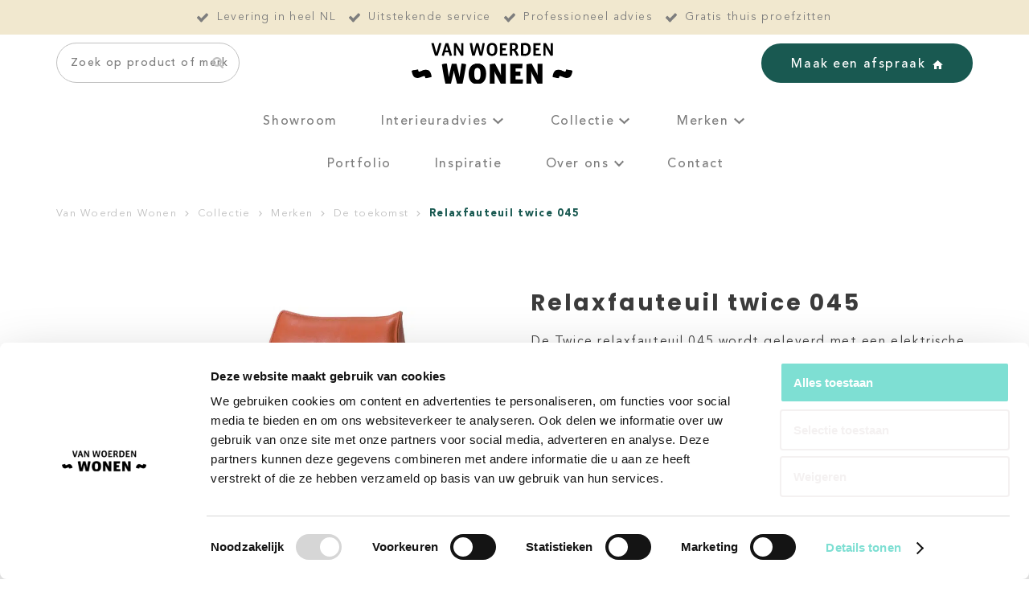

--- FILE ---
content_type: text/html; charset=UTF-8
request_url: https://www.vanwoerdenwonen.nl/product/merken/de-toekomst/relaxfauteuil-twice-045/
body_size: 23302
content:
<!DOCTYPE html>
<html lang="nl-NL">
  <head>
    <meta charset="UTF-8">
    <meta name="viewport" content="width=device-width, initial-scale=1" />
    <link rel="preconnect" href="https://d2ftqzf4nsbvwq.cloudfront.net" crossorigin="anonymous"  />
    <link rel="dns-prefetch" href="//d2ftqzf4nsbvwq.cloudfront.net"  />
    <link rel="preconnect" href="https://www.vanwoerdenwonen.nl" />
    <style>html,body,div,span,applet,object,iframe,h1,h2,h3,h4,h5,h6,p,blockquote,pre,a,abbr,acronym,address,big,cite,code,del,dfn,em,img,ins,kbd,q,s,samp,small,strike,strong,sub,sup,tt,var,b,u,i,center,dl,dt,dd,ol,ul,li,fieldset,form,label,legend,table,caption,tbody,tfoot,thead,tr,th,td,article,aside,canvas,details,embed,figure,figcaption,footer,header,hgroup,menu,nav,output,ruby,section,summary,time,mark,audio,video{margin:0;padding:0;border:0;font-size:100%;vertical-align:baseline;}html,body{-webkit-font-smoothing:antialiased;-moz-osx-font-smoothing:grayscale;-webkit-text-size-adjust:100%;line-height:1;margin:0px !important;}body{max-width:100%;overflow-x:hidden;}article,aside,details,figcaption,figure,footer,header,hgroup,menu,nav,section{display:block;}ins{text-decoration:none;}p{-webkit-margin-before:0px;-webkit-margin-after:0px;-webkit-margin-start:0px;-webkit-margin-end:0px;}.body{position:relative;overflow:hidden;}ol,ul{list-style:none;}blockquote,q{quotes:none;}blockquote:before,blockquote:after,q:before,q:after{content:'';content:none;}table{border-collapse:collapse;border-spacing:0;}div,input,textarea,button,a{box-sizing:border-box;}strong,b,.strong,.bold{font-weight:700;}button,input{outline:none !important;}button{cursor:pointer;border:none;}a{text-decoration:none;color:inherit;}select{-webkit-appearance:none;-moz-appearance:none;text-indent:1px;text-overflow:'';}select::-ms-expand,input::-ms-clear{display:none;}textarea{overflow:auto;}.clear{clear:both;}img,video{max-width:100%;display:block;}img{height:auto;}select option{color:#000;background:#fff;}em{font-style:italic !important;}.loader-div{position:fixed;top:0;left:0;width:100%;height:100%;z-index:1000000000;box-sizing:border-box;display:none;}.loader-div img{height:auto !important;}.loader-bg{width:100%;height:100%;position:fixed;top:0;left:0;background:#fff;}body.loading-inline .loader-bg,body.loading-inline-self .loader-bg{background:rgba(255,255,255,0.5);}.loader-div .loader{position:absolute;top:50%;left:50%;border-radius:100%;border:2px solid #000;border-left-color:transparent !important;height:36px;width:36px;margin-left:-18px;margin-top:-18px;background:0 0 !important;box-sizing:border-box;}body.loader-page.loading .loader-div .loader,body.loading-inline .loader-div .loader,body.loading-inline-self .loader-div .loader{animation:rotateloader 500ms 0s linear infinite;}body.loader-page.loading .loader-div,body.loader-page.loading-inline .loader-div,body.loading-inline-self .loader-div{display:block !important;}body.loader-page.loading .body,body.loader-page.loading-inline .body,body.loading-inline-self .body{overflow:hidden !important;}@keyframes rotateloader{0%{transform:rotate(0)}50%{transform:rotate(180deg)}100%{transform:rotate(360deg)}}.loader-align-left{left:1rem;}.loader-align-center{left:50%;}.loader-align-right{left:auto !important;right:1rem;}.loader-valign-top{top:1rem;}.loader-valign-center{top:50%;}.loader-valign-bottom{top:auto !important;bottom:1rem;}.loader-align-center.loader-valign-top,.loader-align-center.loader-valign-bottom{transform:translate(-50%,0);}.loader-align-center.loader-valign-center{transform:translate(-50%,-50%);}.loader-variant-1{position:fixed;}.loader-variant-1-in{border-radius:100%;border:2px solid #000;height:36px;width:36px;background:0 0 !important;box-sizing:border-box;}body.loading .loader-variant-1-in,body.loading-inline .loader-variant-1-in,body.loading-inline-self .loader-variant-1-in{animation:rotateloader 500ms 0s linear infinite;}.loader-variant-2{position:fixed;width:80px;height:80px;}.loader-variant-2-in div{display:block;position:absolute;width:64px;height:64px;margin:8px;border:8px solid #fff;border-radius:50%;border-color:#fff transparent transparent transparent;}body.loading .loader-variant-2-in div,body.loading-inline .loader-variant-2-in div,body.loading-inline-self .loader-variant-2-in div{animation:loaderVariant2 1.2s cubic-bezier(0.5,0,0.5,1) infinite;}.loader-variant-2-in div:nth-child(1){animation-delay:-0.45s;}.loader-variant-2-in div:nth-child(2){animation-delay:-0.3s;}.loader-variant-2-in div:nth-child(3){animation-delay:-0.15s;}@keyframes loaderVariant2{0%{transform:rotate(0deg);}100%{transform:rotate(360deg);}}.loader-variant-3{position:fixed;width:100px;height:auto;box-sizing:border-box;}.loader-variant-3 .loader-variant-3-in.loader-animation{opacity:0;transform:scale(1);}body.loading .loader-variant-3-in.loader-animation,body.loading-inline .loader-variant-3-in.loader-animation,body.loading-inline-self .loader-variant-3-in.loader-animation{animation:loaderVariant3 3000ms linear infinite;}@keyframes loaderVariant3{0%{opacity:1;transform:scale(1);}50%{opacity:0;transform:scale(0.75);}100%{opacity:1;transform:scale(1);}}@-ms-keyframes loaderVariant3{0%{opacity:1;transform:scale(1);}50%{opacity:0;transform:scale(0.75);}100%{opacity:1;transform:scale(1);}}@-webkit-keyframes loaderVariant3{0%{opacity:1;transform:scale(1);}50%{opacity:0;transform:scale(0.75);}100%{opacity:1;transform:scale(1);}}.cookie-notice{display:none;position:fixed;bottom:0;z-index:10000000000;border-top:1px solid #E9E9E9;width:100%;overflow-y:scroll;-webkit-overflow-scrolling:touch;max-height:50%;box-shadow:0 -1px 10px 0 rgba(0,0,0,.15);}.cookie-notice.cookie-notice-popup{max-height:100%;max-width:100%;overflow:hidden !important;box-shadow:none;background:rgba(0,0,0,0.3);left:0px;top:0px;border-top:0px;}.cookie-notice.cookie-notice-popup .cookie-notice-in{position:fixed;left:50%;top:50%;max-width:1031px !important;max-height:100%;overflow-y:auto;-webkit-overflow-scrolling:touch;transform:translate(-50%,-50%);width:100%;}.cookie-notice-bottom .form-check{display:inline-block;vertical-align:middle;margin-right:1rem;}.cookie-notice-bottom .column{vertical-align:middle;}.cookie-notice-bottom .button-in{margin-left:0px !important;margin-top:0.7rem !important;}@media screen and (max-width:768px){.cookie-notice.cookie-notice-popup .cookie-notice-in{left:5%;width:90%;transform:translate(0px,-50%);max-height:80%;}.cookie-notice-bottom .button{display:block;margin-left:0px !important;margin-right:0px !important;}}.loader-bg{background:#ffffff;}body.loading-inline .loader-bg,body.loading-inline-self .loader-bg{background:#ffffff;opacity:0.5;}    </style>
    <link data-minify="1" rel="stylesheet" type="text/css" href="https://d2ftqzf4nsbvwq.cloudfront.net/wp-content/cache/www.vanwoerdenwonen.nl/min/1/wp-content/themes/bz-waas/assets/stylesheets/common/base.css?ver=1763458607" />
    <link rel="preload" as="font" type="font/woff2" href="https://d2ftqzf4nsbvwq.cloudfront.net/wp-content/themes/bz-waas/assets/fonts/poppins/poppins-300.woff2" crossorigin="anonymous">
    <link rel="preload" as="font" type="font/woff2" href="https://d2ftqzf4nsbvwq.cloudfront.net/wp-content/themes/bz-waas/assets/fonts/poppins/poppins-400.woff2" crossorigin="anonymous">
    <link rel="preload" as="font" type="font/woff2" href="https://d2ftqzf4nsbvwq.cloudfront.net/wp-content/themes/bz-waas/assets/fonts/poppins/poppins-500.woff2" crossorigin="anonymous">
    <link rel="preload" as="font" type="font/woff2" href="https://d2ftqzf4nsbvwq.cloudfront.net/wp-content/themes/bz-waas/assets/fonts/poppins/poppins-700.woff2" crossorigin="anonymous">
    <link rel="preload" as="font" type="font/woff2" href="https://d2ftqzf4nsbvwq.cloudfront.net/wp-content/themes/bz-waas/assets/fonts/avenir/avenir-300.woff2" crossorigin="anonymous">
    <link rel="preload" as="font" type="font/woff2" href="https://d2ftqzf4nsbvwq.cloudfront.net/wp-content/themes/bz-waas/assets/fonts/avenir/avenir-400.woff2" crossorigin="anonymous">
    <link rel="preload" as="font" type="font/woff2" href="https://d2ftqzf4nsbvwq.cloudfront.net/wp-content/themes/bz-waas/assets/fonts/avenir/avenir-500.woff2" crossorigin="anonymous">
    <link rel="preload" as="font" type="font/woff2" href="https://d2ftqzf4nsbvwq.cloudfront.net/wp-content/themes/bz-waas/assets/fonts/avenir/avenir-700.woff2" crossorigin="anonymous">
    <link data-minify="1" rel="stylesheet" type="text/css" href="https://d2ftqzf4nsbvwq.cloudfront.net/wp-content/cache/www.vanwoerdenwonen.nl/min/1/wp-content/uploads/www.vanwoerdenwonen.nl/assets/stylesheets/fonts.css?ver=1763458607" nowprocket />
    <link data-minify="1" rel="stylesheet" type="text/css" href="https://d2ftqzf4nsbvwq.cloudfront.net/wp-content/cache/www.vanwoerdenwonen.nl/min/1/wp-content/themes/bz-waas/assets/stylesheets/common/style.css?ver=1763458608" />
    <link data-minify="1" rel="stylesheet" type="text/css" href="https://d2ftqzf4nsbvwq.cloudfront.net/wp-content/cache/www.vanwoerdenwonen.nl/min/1/wp-content/themes/bz-waas/assets/stylesheets/common/responsive.css?ver=1763458608" />
    <link data-minify="1" rel="stylesheet" type="text/css" href="https://d2ftqzf4nsbvwq.cloudfront.net/wp-content/cache/www.vanwoerdenwonen.nl/min/1/wp-content/uploads/www.vanwoerdenwonen.nl/assets/stylesheets/theme.css?ver=1763458608" />
            <script id="Cookiebot" src="https://consent.cookiebot.com/uc.js" data-cbid="766b37a3-747c-444e-a976-ecd83de7a1fc" data-blockingmode="auto" type="text/javascript" nowprocket defer></script>
            <script nowprocket data-cookieconsent="ignore">
      //<![CDATA[
      function checkEsCookie(e) {
        var o = getEsCookie("es_cookie_preferences"), i = !1;
        if ("" != o) {
          var t = JSON.parse(o);
          void 0 !== t && void 0 !== t[e] && (i = t[e])
        }
        return i
      }
      function getEsCookie(e) {
        for (var o = e + "=", i = decodeURIComponent(document.cookie).split(";"), t = [], n = 0; n < i.length; n++)0 == i[n].trim().indexOf(o) && (t = i[n].trim().split("="));
        return t.length > 0 ? t[1] : ""
      }

      function setEsCookie(cname, cvalue, exdays) {
        var d = new Date();
        d.setTime(d.getTime() + (exdays * 24 * 60 * 60 * 1000));
        var expires = "expires=" + d.toUTCString();
        document.cookie = cname + "=" + cvalue + ";" + expires + ";path=/";
      }
      //]]>
    </script>


                <script nowprocket>(function (w, d, s, l, i) {w[l] = w[l] || [];w[l].push({'gtm.start': new Date().getTime(), event: 'gtm.js'});var f = d.getElementsByTagName(s)[0],j = d.createElement(s), dl = l != 'dataLayer' ? '&l=' + l : '';j.async = true;j.src ='https://www.googletagmanager.com/gtm.js?id=' + i + dl;f.parentNode.insertBefore(j, f);})(window, document, 'script', 'dataLayer', 'GTM-WLBBPZ8');</script>
                        <meta name="google-site-verification" content="b1kWCTrYXU0-mpGSsaGawv1LQWjNTh_UCREZXG0ihpc"/>
                                <script nowprocket>
                                        !function(e,n,t,o,c,s,a){e.fbq||(c=e.fbq=function(){c.callMethod?c.callMethod.apply(c,arguments):c.queue.push(arguments)},e._fbq||(e._fbq=c),c.push=c,c.loaded=!0,c.version="2.0",c.queue=[],(s=n.createElement(t)).async=!0,s.src="https://connect.facebook.net/en_US/fbevents.js",(a=n.getElementsByTagName(t)[0]).parentNode.insertBefore(s,a))}(window,document,"script");
                    fbq('init', '521608446033972');fbq('track', 'PageView');                </script>
                <noscript><img height="1" width="1" style="display:none"
                               src="https://www.facebook.com/tr?id=521608446033972&ev=PageView&noscript=1"
                    /></noscript>
                    <script type="text/javascript" nowprocket data-cookieconsent="ignore">
                var woocommerce_decimal_separator = ',';
        var woocommerce_thousand_separator = '.';
        var woocommerce_currency_symbol = '&euro;';
        var wishListUrl = "https://www.vanwoerdenwonen.nl/?page_id=9969wishlist/";
        var add_to_cart_type = "open_mini_cart";
                var templateDirectoryUrl = "https://www.vanwoerdenwonen.nl/wp-content/themes/bz-waas";


    </script>
    <meta name='robots' content='index, follow, max-image-preview:large, max-snippet:-1, max-video-preview:-1' />

	<!-- This site is optimized with the Yoast SEO plugin v25.1 - https://yoast.com/wordpress/plugins/seo/ -->
	<title>Relaxfauteuil twice 045 | Offerte aanvragen bij Van Woerden Wonen</title>
	<meta name="description" content="Relaxfauteuil twice 045 | Offerte aanvragen bij Van Woerden Wonen. ✓ Levering in heel NL ✓ Uitstekende service ✓ Professioneel advies" />
	<link rel="canonical" href="https://www.vanwoerdenwonen.nl/product/merken/de-toekomst/relaxfauteuil-twice-045/" />
	<meta property="og:locale" content="nl_NL" />
	<meta property="og:type" content="article" />
	<meta property="og:title" content="Relaxfauteuil twice 045 | Offerte aanvragen bij Van Woerden Wonen" />
	<meta property="og:description" content="Relaxfauteuil twice 045 | Offerte aanvragen bij Van Woerden Wonen. ✓ Levering in heel NL ✓ Uitstekende service ✓ Professioneel advies" />
	<meta property="og:url" content="https://www.vanwoerdenwonen.nl/product/merken/de-toekomst/relaxfauteuil-twice-045/" />
	<meta property="og:site_name" content="Van Woerden Wonen" />
	<meta property="article:modified_time" content="2024-05-08T11:22:09+00:00" />
	<meta property="og:image" content="https://d2ftqzf4nsbvwq.cloudfront.net/wp-content/uploads/www.vanwoerdenwonen.nl/2022/09/Relaxfauteuil-twice-0451.png" />
	<meta property="og:image:width" content="1000" />
	<meta property="og:image:height" content="1000" />
	<meta property="og:image:type" content="image/png" />
	<meta name="twitter:card" content="summary_large_image" />
	<script type="application/ld+json" class="yoast-schema-graph">{"@context":"https://schema.org","@graph":[{"@type":"WebPage","@id":"https://www.vanwoerdenwonen.nl/product/merken/de-toekomst/relaxfauteuil-twice-045/","url":"https://www.vanwoerdenwonen.nl/product/merken/de-toekomst/relaxfauteuil-twice-045/","name":"Relaxfauteuil twice 045 | Offerte aanvragen bij Van Woerden Wonen","isPartOf":{"@id":"https://www.vanwoerdenwonen.nl/#website"},"primaryImageOfPage":{"@id":"https://www.vanwoerdenwonen.nl/product/merken/de-toekomst/relaxfauteuil-twice-045/#primaryimage"},"image":{"@id":"https://www.vanwoerdenwonen.nl/product/merken/de-toekomst/relaxfauteuil-twice-045/#primaryimage"},"thumbnailUrl":"https://d2ftqzf4nsbvwq.cloudfront.net/wp-content/uploads/www.vanwoerdenwonen.nl/2022/09/Relaxfauteuil-twice-0451.png","datePublished":"2022-09-06T08:41:38+00:00","dateModified":"2024-05-08T11:22:09+00:00","description":"Relaxfauteuil twice 045 | Offerte aanvragen bij Van Woerden Wonen. ✓ Levering in heel NL ✓ Uitstekende service ✓ Professioneel advies","breadcrumb":{"@id":"https://www.vanwoerdenwonen.nl/product/merken/de-toekomst/relaxfauteuil-twice-045/#breadcrumb"},"inLanguage":"nl-NL","potentialAction":[{"@type":"ReadAction","target":["https://www.vanwoerdenwonen.nl/product/merken/de-toekomst/relaxfauteuil-twice-045/"]}]},{"@type":"ImageObject","inLanguage":"nl-NL","@id":"https://www.vanwoerdenwonen.nl/product/merken/de-toekomst/relaxfauteuil-twice-045/#primaryimage","url":"https://d2ftqzf4nsbvwq.cloudfront.net/wp-content/uploads/www.vanwoerdenwonen.nl/2022/09/Relaxfauteuil-twice-0451.png","contentUrl":"https://d2ftqzf4nsbvwq.cloudfront.net/wp-content/uploads/www.vanwoerdenwonen.nl/2022/09/Relaxfauteuil-twice-0451.png","width":1000,"height":1000},{"@type":"BreadcrumbList","@id":"https://www.vanwoerdenwonen.nl/product/merken/de-toekomst/relaxfauteuil-twice-045/#breadcrumb","itemListElement":[{"@type":"ListItem","position":1,"name":"Home","item":"https://www.vanwoerdenwonen.nl/"},{"@type":"ListItem","position":2,"name":"Collectie","item":"https://www.vanwoerdenwonen.nl/collectie/"},{"@type":"ListItem","position":3,"name":"Merken","item":"https://www.vanwoerdenwonen.nl/merken/"},{"@type":"ListItem","position":4,"name":"De toekomst","item":"https://www.vanwoerdenwonen.nl/merken/de-toekomst/"},{"@type":"ListItem","position":5,"name":"Relaxfauteuil twice 045"}]},{"@type":"WebSite","@id":"https://www.vanwoerdenwonen.nl/#website","url":"https://www.vanwoerdenwonen.nl/","name":"Van Woerden Wonen","description":"","potentialAction":[{"@type":"SearchAction","target":{"@type":"EntryPoint","urlTemplate":"https://www.vanwoerdenwonen.nl/?s={search_term_string}"},"query-input":{"@type":"PropertyValueSpecification","valueRequired":true,"valueName":"search_term_string"}}],"inLanguage":"nl-NL"}]}</script>
	<!-- / Yoast SEO plugin. -->


<link data-minify="1" rel='stylesheet' id='wc-composite-css-css' href='https://d2ftqzf4nsbvwq.cloudfront.net/wp-content/cache/www.vanwoerdenwonen.nl/min/1/wp-content/plugins/woocommerce-composite-products/assets/css/frontend/woocommerce.css?ver=1763458608' type='text/css' media='all' />
<link data-minify="1" rel='stylesheet' id='wc-composite-single-css-css' href='https://d2ftqzf4nsbvwq.cloudfront.net/wp-content/cache/www.vanwoerdenwonen.nl/min/1/wp-content/plugins/woocommerce-composite-products/assets/css/frontend/single-product.css?ver=1763458608' type='text/css' media='all' />
<script type="text/template" id="tmpl-variation-template">
    {{{data.variation.formatted_html}}}
</script>


<script type="text/template" id="tmpl-unavailable-variation-template">
	<p role="alert">Dit product is niet beschikbaar. Kies een andere combinatie.</p>
</script>
<script type="text/javascript" src="https://d2ftqzf4nsbvwq.cloudfront.net/wp-includes/js/jquery/jquery.min.js?ver=3.7.1" data-cookieconsent="ignore" ></script>
<script type="text/javascript" src="https://d2ftqzf4nsbvwq.cloudfront.net/wp-includes/js/jquery/jquery-migrate.min.js?ver=3.4.1" data-cookieconsent="ignore" ></script>
<script type="text/javascript" id="jquery-js-after" data-cookieconsent="ignore">
/* <![CDATA[ */
var $=jQuery;
/* ]]> */
</script>
<script type="text/javascript" src="https://d2ftqzf4nsbvwq.cloudfront.net/wp-includes/js/underscore.min.js?ver=1.13.7" id="underscore-js" data-cookieconsent="ignore"></script>
<script type="text/javascript" id="wp-util-js-extra" data-cookieconsent="ignore">
/* <![CDATA[ */
var _wpUtilSettings = {"ajax":{"url":"\/wp-admin\/admin-ajax.php"}};
/* ]]> */
</script>
<script type="text/javascript" src="https://d2ftqzf4nsbvwq.cloudfront.net/wp-includes/js/wp-util.min.js?ver=3b0679b4ac3f28a77be8527ebf455d7e" id="wp-util-js" data-cookieconsent="ignore"></script>
<script type="text/javascript" src="https://d2ftqzf4nsbvwq.cloudfront.net/wp-content/plugins/woocommerce/assets/js/jquery-blockui/jquery.blockUI.min.js?ver=2.7.0-wc.9.8.5" id="jquery-blockui-js" data-wp-strategy="defer" data-cookieconsent="ignore"></script>
<script type="text/javascript" src="https://d2ftqzf4nsbvwq.cloudfront.net/wp-content/plugins/woocommerce/assets/js/js-cookie/js.cookie.min.js?ver=2.1.4-wc.9.8.5" id="js-cookie-js" defer="defer" data-wp-strategy="defer" data-cookieconsent="ignore"></script>
<script type="text/javascript" id="wc-cart-fragments-js-extra" data-cookieconsent="ignore">
/* <![CDATA[ */
var wc_cart_fragments_params = {"ajax_url":"\/wp-admin\/admin-ajax.php","wc_ajax_url":"\/?wc-ajax=%%endpoint%%","cart_hash_key":"wc_cart_hash_31f0d3ab6094fec9995d0bc2fda844fc","fragment_name":"wc_fragments_31f0d3ab6094fec9995d0bc2fda844fc","request_timeout":"5000"};
/* ]]> */
</script>
<script type="text/javascript" src="https://d2ftqzf4nsbvwq.cloudfront.net/wp-content/plugins/woocommerce/assets/js/frontend/cart-fragments.min.js?ver=9.8.5" id="wc-cart-fragments-js" defer="defer" data-wp-strategy="defer" data-cookieconsent="ignore"></script>
<script type="text/javascript" id="wc-single-product-js-extra" data-cookieconsent="ignore">
/* <![CDATA[ */
var wc_single_product_params = {"i18n_required_rating_text":"Selecteer een waardering","i18n_rating_options":["1 van de 5 sterren","2 van de 5 sterren","3 van de 5 sterren","4 van de 5 sterren","5 van de 5 sterren"],"i18n_product_gallery_trigger_text":"Afbeeldinggalerij in volledig scherm bekijken","review_rating_required":"yes","flexslider":{"rtl":false,"animation":"slide","smoothHeight":true,"directionNav":false,"controlNav":"thumbnails","slideshow":false,"animationSpeed":500,"animationLoop":false,"allowOneSlide":false},"zoom_enabled":"","zoom_options":[],"photoswipe_enabled":"","photoswipe_options":{"shareEl":false,"closeOnScroll":false,"history":false,"hideAnimationDuration":0,"showAnimationDuration":0},"flexslider_enabled":""};
/* ]]> */
</script>
<script type="text/javascript" src="https://d2ftqzf4nsbvwq.cloudfront.net/wp-content/plugins/woocommerce/assets/js/frontend/single-product.min.js?ver=9.8.5" id="wc-single-product-js" defer="defer" data-wp-strategy="defer" data-cookieconsent="ignore"></script>
<script type="text/javascript" id="woocommerce-js-extra" data-cookieconsent="ignore">
/* <![CDATA[ */
var woocommerce_params = {"ajax_url":"\/wp-admin\/admin-ajax.php","wc_ajax_url":"\/?wc-ajax=%%endpoint%%","i18n_password_show":"Wachtwoord weergeven","i18n_password_hide":"Wachtwoord verbergen"};
/* ]]> */
</script>
<script type="text/javascript" src="https://d2ftqzf4nsbvwq.cloudfront.net/wp-content/plugins/woocommerce/assets/js/frontend/woocommerce.min.js?ver=9.8.5" id="woocommerce-js" defer="defer" data-wp-strategy="defer" data-cookieconsent="ignore"></script>
<link rel="https://api.w.org/" href="https://www.vanwoerdenwonen.nl/wp-json/" /><link rel="alternate" title="JSON" type="application/json" href="https://www.vanwoerdenwonen.nl/wp-json/wp/v2/product/6175" />
<!-- This website runs the Product Feed PRO for WooCommerce by AdTribes.io plugin - version woocommercesea_option_installed_version -->
<link rel="apple-touch-icon" sizes="57x57" href="https://d2ftqzf4nsbvwq.cloudfront.net/wp-content/uploads/www.vanwoerdenwonen.nl/2026/01/favicon-favicon-57x57.jpg">
<link rel="apple-touch-icon-precomposed" sizes="57x57" href="https://d2ftqzf4nsbvwq.cloudfront.net/wp-content/uploads/www.vanwoerdenwonen.nl/2026/01/favicon-favicon-57x57.jpg">
<link rel="apple-touch-icon" sizes="60x60" href="https://d2ftqzf4nsbvwq.cloudfront.net/wp-content/uploads/www.vanwoerdenwonen.nl/2026/01/favicon-favicon-60x60.jpg">
<link rel="apple-touch-icon-precomposed" sizes="60x60" href="https://d2ftqzf4nsbvwq.cloudfront.net/wp-content/uploads/www.vanwoerdenwonen.nl/2026/01/favicon-favicon-60x60.jpg">
<link rel="apple-touch-icon" sizes="64x64" href="https://d2ftqzf4nsbvwq.cloudfront.net/wp-content/uploads/www.vanwoerdenwonen.nl/2026/01/favicon-favicon-64x64.jpg">
<link rel="apple-touch-icon-precomposed" sizes="64x64" href="https://d2ftqzf4nsbvwq.cloudfront.net/wp-content/uploads/www.vanwoerdenwonen.nl/2026/01/favicon-favicon-64x64.jpg">
<link rel="apple-touch-icon" sizes="72x72" href="https://d2ftqzf4nsbvwq.cloudfront.net/wp-content/uploads/www.vanwoerdenwonen.nl/2026/01/favicon-favicon-72x72.jpg">
<link rel="apple-touch-icon-precomposed" sizes="72x72" href="https://d2ftqzf4nsbvwq.cloudfront.net/wp-content/uploads/www.vanwoerdenwonen.nl/2026/01/favicon-favicon-72x72.jpg">
<link rel="apple-touch-icon" sizes="76x76" href="https://d2ftqzf4nsbvwq.cloudfront.net/wp-content/uploads/www.vanwoerdenwonen.nl/2026/01/favicon-favicon-76x76.jpg">
<link rel="apple-touch-icon-precomposed" sizes="76x76" href="https://d2ftqzf4nsbvwq.cloudfront.net/wp-content/uploads/www.vanwoerdenwonen.nl/2026/01/favicon-favicon-76x76.jpg">
<link rel="apple-touch-icon" sizes="114x114" href="https://d2ftqzf4nsbvwq.cloudfront.net/wp-content/uploads/www.vanwoerdenwonen.nl/2026/01/favicon-favicon-114x114.jpg">
<link rel="apple-touch-icon-precomposed" sizes="114x114" href="https://d2ftqzf4nsbvwq.cloudfront.net/wp-content/uploads/www.vanwoerdenwonen.nl/2026/01/favicon-favicon-114x114.jpg">
<link rel="apple-touch-icon" sizes="120x120" href="https://d2ftqzf4nsbvwq.cloudfront.net/wp-content/uploads/www.vanwoerdenwonen.nl/2026/01/favicon-favicon-120x120.jpg">
<link rel="apple-touch-icon-precomposed" sizes="120x120" href="https://d2ftqzf4nsbvwq.cloudfront.net/wp-content/uploads/www.vanwoerdenwonen.nl/2026/01/favicon-favicon-120x120.jpg">
<link rel="apple-touch-icon" sizes="144x144" href="https://d2ftqzf4nsbvwq.cloudfront.net/wp-content/uploads/www.vanwoerdenwonen.nl/2026/01/favicon-favicon-144x144.jpg">
<link rel="apple-touch-icon-precomposed" sizes="144x144" href="https://d2ftqzf4nsbvwq.cloudfront.net/wp-content/uploads/www.vanwoerdenwonen.nl/2026/01/favicon-favicon-144x144.jpg">
<link rel="apple-touch-icon" sizes="152x152" href="https://d2ftqzf4nsbvwq.cloudfront.net/wp-content/uploads/www.vanwoerdenwonen.nl/2026/01/favicon-favicon-152x152.jpg">
<link rel="apple-touch-icon-precomposed" sizes="152x152" href="https://d2ftqzf4nsbvwq.cloudfront.net/wp-content/uploads/www.vanwoerdenwonen.nl/2026/01/favicon-favicon-152x152.jpg">
<link rel="apple-touch-icon" sizes="180x180" href="https://d2ftqzf4nsbvwq.cloudfront.net/wp-content/uploads/www.vanwoerdenwonen.nl/2026/01/favicon-favicon-180x180.jpg">
<link rel="apple-touch-icon-precomposed" sizes="180x180" href="https://d2ftqzf4nsbvwq.cloudfront.net/wp-content/uploads/www.vanwoerdenwonen.nl/2026/01/favicon-favicon-180x180.jpg">
<link rel="apple-touch-icon" href="https://d2ftqzf4nsbvwq.cloudfront.net/wp-content/uploads/www.vanwoerdenwonen.nl/2022/09/favicon.jpg">
<link rel="apple-touch-icon-precomposed" href="https://d2ftqzf4nsbvwq.cloudfront.net/wp-content/uploads/www.vanwoerdenwonen.nl/2022/09/favicon.jpg">
<link rel="shortcut icon" href="https://d2ftqzf4nsbvwq.cloudfront.net/wp-content/uploads/www.vanwoerdenwonen.nl/2022/09/favicon.jpg">
<link rel="icon" href="https://d2ftqzf4nsbvwq.cloudfront.net/wp-content/uploads/www.vanwoerdenwonen.nl/2022/09/favicon.jpg">
<script data-minify="1" type="text/javascript"  src="https://d2ftqzf4nsbvwq.cloudfront.net/wp-content/cache/www.vanwoerdenwonen.nl/min/1/wp-content/themes/bz-waas/assets/javascripts/custom-main.js?ver=1763458608" data-cookieconsent="ignore" data-rocket-defer defer></script><script data-minify="1" type="text/javascript"  src="https://d2ftqzf4nsbvwq.cloudfront.net/wp-content/cache/www.vanwoerdenwonen.nl/min/1/wp-content/themes/bz-waas/assets/javascripts/parts/blocks/custom-header.js?ver=1763458608" data-cookieconsent="ignore" data-rocket-defer defer></script><script data-minify="1" type="text/javascript"  src="https://d2ftqzf4nsbvwq.cloudfront.net/wp-content/cache/www.vanwoerdenwonen.nl/min/1/wp-content/themes/bz-waas/assets/javascripts/parts/functions/custom-form.js?ver=1763458608" data-cookieconsent="ignore" data-rocket-defer defer></script><script data-minify="1" type="text/javascript"  src="https://d2ftqzf4nsbvwq.cloudfront.net/wp-content/cache/www.vanwoerdenwonen.nl/min/1/wp-content/themes/bz-waas/assets/javascripts/parts/functions/custom-notifications.js?ver=1763458608" data-cookieconsent="ignore" data-rocket-defer defer></script><script data-minify="1" type="text/javascript"  src="https://d2ftqzf4nsbvwq.cloudfront.net/wp-content/cache/www.vanwoerdenwonen.nl/min/1/wp-content/themes/bz-waas/assets/javascripts/parts/packages/custom-webshop.js?ver=1763458608" data-cookieconsent="ignore" data-rocket-defer defer></script>    <meta name="generator" content="WP Rocket 3.18.3" data-wpr-features="wpr_defer_js wpr_minify_js wpr_minify_css wpr_cdn wpr_desktop" /></head>
    <body class="loading loader-page woocommerce woocommerce-page woocommerce-no-js">
    	            <noscript>
                <iframe src="https://www.googletagmanager.com/ns.html?id=GTM-WLBBPZ8" height="0" width="0" style="display:none;visibility:hidden"></iframe>
            </noscript>

                <div class="loader-div">
    <div class="loader-bg"></div>
    <div class="loader"></div></div>
        
        
   		<div class="body" data-es-animation-mobile-hide-all="true">
			
	        <div class="content">
            
<header class="header-2154 " data-toggle-width="1024">

        <div class="header-rows">
        
                <div class="header-row toggle-hide  tablet-hide mobile-hide">
                    <div class="header-row-in">
                        <div class="container container-7 pt-10 pb-10">
                            <div class="wrapper wrapper-1">
                                <div class="columns first-col-space last-col-space" data-columns="1">

                                                                            <div class="column column-1 text-center">
                                            <div class="column-in">
                                                <div class="component-group  component-group-2 component-group-flexible ">
        <div class="component mb-0   ">
            <div class="rest checks-1">
                <div class="checks checks-center checks-type-inline text-1 fw-400 clr-grey-2">
                    <div class="checks-in">
                                                    <div class="check">
                                <div class="check-text">
                                	<div class="check-icon clr-grey-2">
                                        <svg class="waas-icon icon-check " version="1.1" xmlns="http://www.w3.org/2000/svg"  viewBox="0 0 32 32">
<path  fill="currentColor" d="M32 8.176q0 0.864-0.576 1.504l-17.728 18.496q-0.288 0.288-0.688 0.464t-0.752 0.176q-0.736 0-1.376-0.64l-10.304-10.752q-0.576-0.544-0.576-1.44t0.576-1.408l2.816-2.944q0.512-0.64 1.392-0.64t1.392 0.64l6.080 6.304 13.568-14.112q0.256-0.288 0.624-0.464t0.752-0.176q0.8 0 1.44 0.64l2.784 2.912q0.288 0.288 0.432 0.672t0.144 0.768z"></path>
</svg>
                                    </div>Levering in heel NL                                </div>
                            </div>
                                                        <div class="check">
                                <div class="check-text">
                                	<div class="check-icon clr-grey-2">
                                        <svg class="waas-icon icon-check " version="1.1" xmlns="http://www.w3.org/2000/svg"  viewBox="0 0 32 32">
<path  fill="currentColor" d="M32 8.176q0 0.864-0.576 1.504l-17.728 18.496q-0.288 0.288-0.688 0.464t-0.752 0.176q-0.736 0-1.376-0.64l-10.304-10.752q-0.576-0.544-0.576-1.44t0.576-1.408l2.816-2.944q0.512-0.64 1.392-0.64t1.392 0.64l6.080 6.304 13.568-14.112q0.256-0.288 0.624-0.464t0.752-0.176q0.8 0 1.44 0.64l2.784 2.912q0.288 0.288 0.432 0.672t0.144 0.768z"></path>
</svg>
                                    </div>Uitstekende service                                </div>
                            </div>
                                                        <div class="check">
                                <div class="check-text">
                                	<div class="check-icon clr-grey-2">
                                        <svg class="waas-icon icon-check " version="1.1" xmlns="http://www.w3.org/2000/svg"  viewBox="0 0 32 32">
<path  fill="currentColor" d="M32 8.176q0 0.864-0.576 1.504l-17.728 18.496q-0.288 0.288-0.688 0.464t-0.752 0.176q-0.736 0-1.376-0.64l-10.304-10.752q-0.576-0.544-0.576-1.44t0.576-1.408l2.816-2.944q0.512-0.64 1.392-0.64t1.392 0.64l6.080 6.304 13.568-14.112q0.256-0.288 0.624-0.464t0.752-0.176q0.8 0 1.44 0.64l2.784 2.912q0.288 0.288 0.432 0.672t0.144 0.768z"></path>
</svg>
                                    </div>Professioneel advies                                </div>
                            </div>
                                                        <div class="check">
                                <div class="check-text">
                                	<div class="check-icon clr-grey-2">
                                        <svg class="waas-icon icon-check " version="1.1" xmlns="http://www.w3.org/2000/svg"  viewBox="0 0 32 32">
<path  fill="currentColor" d="M32 8.176q0 0.864-0.576 1.504l-17.728 18.496q-0.288 0.288-0.688 0.464t-0.752 0.176q-0.736 0-1.376-0.64l-10.304-10.752q-0.576-0.544-0.576-1.44t0.576-1.408l2.816-2.944q0.512-0.64 1.392-0.64t1.392 0.64l6.080 6.304 13.568-14.112q0.256-0.288 0.624-0.464t0.752-0.176q0.8 0 1.44 0.64l2.784 2.912q0.288 0.288 0.432 0.672t0.144 0.768z"></path>
</svg>
                                    </div>Gratis thuis proefzitten                                </div>
                            </div>
                                                </div>
                </div>
            </div>
    </div>
    
</div>                                            </div>
                                        </div>
                                        
                                </div>

                                <div class="clear"></div>
                            </div>
                        </div>

                        <div class="backgrounds "><div class="background op-100 background-horizontal-left background-vertical-top w-perc-100 h-perc-100 l-perc-0 t-perc-0 "><div class="background-in background-color bg-secondary-2"></div></div></div>                        

                    </div>
                </div>

                
                <div class="header-row toggle-hide  tablet-hide mobile-hide">
                    <div class="header-row-in">
                        <div class="container container-7">
                            <div class="wrapper wrapper-1">
                                <div class="columns first-col-space last-col-space" data-columns="3">

                                                                            <div class="column column-1 w-perc-20 text-left">
                                            <div class="column-in">
                                                <div class="component-group  component-group-2 component-group-flexible "><div class="component-header component-search  ">
    <div class="form">
        <form method="get" action="https://www.vanwoerdenwonen.nl/">
            <div class="form-text-in mt-0 mb-0 form-new-6129 text-1  input-row-type-text">
                <label>
                    <div class="label fw-500 clr-grey-2 ">
                        Zoek op product of merk                    </div>
                    <input type="text" value="" name="s"  class="input-text-new-6129 fw-400">
                </label>
                <button type="submit">
                    <svg class="waas-icon icon-search " version="1.1" xmlns="http://www.w3.org/2000/svg"  viewBox="0 0 32 32">
<path  fill="currentColor" d="M22.125 13.523q0-3.613-2.495-6.108t-6.073-2.495-6.108 2.495-2.529 6.108q0 3.51 2.546 6.056t6.090 2.546 6.056-2.546 2.512-6.056zM32 29.454q0 0.998-0.723 1.755t-1.738 0.757-1.772-0.757l-6.606-6.572q-3.441 2.409-7.639 2.409-2.787 0-5.265-1.067-2.512-1.135-4.284-2.908t-2.908-4.284q-1.067-2.753-1.067-5.265 0-2.581 1.067-5.23 1.204-2.684 2.89-4.37 1.892-1.824 4.318-2.856t5.265-1.032 5.282 0.998q2.546 1.135 4.318 2.908t2.873 4.353q1.067 2.512 1.067 5.23 0 4.301-2.409 7.673l6.572 6.572q0.757 0.757 0.757 1.686z"></path>
</svg>
                </button>
                <input type="hidden" name="post_type" value="product" />
            </div>
        </form>
    </div>
</div>
</div>                                            </div>
                                        </div>
                                                                                <div class="column column-2 text-center">
                                            <div class="column-in">
                                                <div class="component-group  component-group-2 component-group-flexible "><div class="component-header component-header-image  ">
    <div class="component ">
        <div class="image">
            <a href="https://www.vanwoerdenwonen.nl/" target="">            <img src="https://d2ftqzf4nsbvwq.cloudfront.net/wp-content/uploads/www.vanwoerdenwonen.nl/2019/10/logo-van-woerden-wonen.png" width="200" height="50"  alt="Logo Van Woerden Wonen" title="Logo Van Woerden Wonen"/>
            </a>        </div>
    </div>
</div></div>                                            </div>
                                        </div>
                                                                                <div class="column column-3 w-perc-25 text-right">
                                            <div class="column-in">
                                                <div class="component-group  component-group-2 component-group-flexible ">    <div class="component-header component-header-buttons  ">
        <div class="button-group button-group-medium button">
            <div class="component mb-0 "><a href="https://www.vanwoerdenwonen.nl/afspraak-maken/" class="button-new button-new-10489 hover-none">	
			<div class="button-hover hover-none"></div>
			<div class="button-new-in text-2 fw-500 clr-white-1 clr-hover-primary-1 text-center ">
				
				Maak een afspraak
				<svg class="waas-icon icon-home button-icon-right" version="1.1" xmlns="http://www.w3.org/2000/svg" viewBox="0 0 32 32">
<path fill="currentColor" d="M12.793 29.629h-7.983v-12.861h-4.81l16-14.397 16 14.397h-4.81v12.861h-7.915v-9.689h-6.482v9.689z"></path>
</svg>

			</div>
		</a></div>          </div>
    </div>
</div>                                            </div>
                                        </div>
                                        
                                </div>

                                <div class="clear"></div>
                            </div>
                        </div>

                        <div class="backgrounds "><div class="background op-100 background-horizontal-left background-vertical-top w-perc-100 h-perc-100 l-perc-0 t-perc-0 "><div class="background-in background-color bg-white-1"></div></div></div>                        

                    </div>
                </div>

                
                <div class="header-row sticky toggle-hide  tablet-hide mobile-hide">
                    <div class="header-row-in sticky-in">
                        <div class="container container-7">
                            <div class="wrapper wrapper-1">
                                <div class="columns first-col-space last-col-space" data-columns="1">

                                                                            <div class="column column-1 text-center">
                                            <div class="column-in">
                                                <div class="component-group  component-group-2 component-group-flexible "><div class="component-header component-header-nav  ">

    <div class="nav text-2 clr-grey-2 fw-500 bg-none mb-0" >

                        <div class="nav-item bg-hover-none clr-hover-primary-2">
                    <a class="bg-hover-none clr-hover-primary-2  " href="https://www.vanwoerdenwonen.nl/showroom/" target="_self">Showroom</a>                </div>
                                <div class="nav-item bg-hover-none clr-hover-primary-2">
                    <a class="bg-hover-none clr-hover-primary-2  has-submenu" href="https://www.vanwoerdenwonen.nl/interieuradvies/" target="_self">Interieuradvies<span class="toggle-nav"><svg class="waas-icon icon-arrow-down " version="1.1" xmlns="http://www.w3.org/2000/svg"  viewBox="0 0 32 32">
<path  fill="currentColor" d="M3.744 6.384l12.256 11.936 12.256-11.936 3.744 3.68-16 15.552-16-15.552z"></path>
</svg>
<svg class="waas-icon icon-arrow-right " version="1.1" xmlns="http://www.w3.org/2000/svg"  viewBox="0 0 32 32">
<path  fill="currentColor" d="M6.378 3.772l11.924 12.212-11.924 12.244 3.708 3.772 15.536-16.016-15.536-15.984z"></path>
</svg>
<span></a>                            <div class="nav-item-sub bg-grey-4 clr-grey-2 ">
                                                                        <a class="bg-hover-none clr-hover-primary-2" href="https://www.vanwoerdenwonen.nl/interieur-ontwerpen/" target="_self">
                                            Interieur ontwerpen                                        </a>
                                                                                <a class="bg-hover-none clr-hover-primary-2" href="https://www.vanwoerdenwonen.nl/jouw-eetkamer-inrichten/" target="_self">
                                            Eetkamer inrichten                                        </a>
                                                                                <a class="bg-hover-none clr-hover-primary-2" href="https://www.vanwoerdenwonen.nl/woonkamer-inrichten-wij-geven-interieuradvies/" target="_self">
                                            Woonkamer inrichten                                        </a>
                                                                                <a class="bg-hover-none clr-hover-primary-2" href="https://www.vanwoerdenwonen.nl/zakelijk-interieuradvies/" target="_self">
                                            Zakelijk interieuradvies                                        </a>
                                                                    </div>
                                            </div>
                        <div class="clear"></div>
    </div>
</div>

    <div class="component-header component-header-nav component-header-nav-extended  ">
        <div class="nav text-2 clr-grey-2 fw-500 bg-none mb-0">
                                <div class="nav-item bg-hover-none clr-hover-primary-2">

                        <a class="bg-hover-none clr-hover-primary-2  has-submenu" href="https://www.vanwoerdenwonen.nl/collectie/" target="_self">Collectie<span class="toggle-nav"><svg class="waas-icon icon-arrow-down " version="1.1" xmlns="http://www.w3.org/2000/svg"  viewBox="0 0 32 32">
<path  fill="currentColor" d="M3.744 6.384l12.256 11.936 12.256-11.936 3.744 3.68-16 15.552-16-15.552z"></path>
</svg>
<svg class="waas-icon icon-arrow-right " version="1.1" xmlns="http://www.w3.org/2000/svg"  viewBox="0 0 32 32">
<path  fill="currentColor" d="M6.378 3.772l11.924 12.212-11.924 12.244 3.708 3.772 15.536-16.016-15.536-15.984z"></path>
</svg>
<span></a>                            <div class="nav-item-sub-extended">
                                
                                    <div class="nav-extended-row">
                                        <div class="columns">
                                                                                            <div class="column column-1 ">
                                                    <div class="column-in">
                                                        <div class="component-group  component-group-1 component-group-flexible ">    <div class="component mb-5  ">
        <div class="rest links-1">
            <div class="links links-left  links-type-inline links-reversed text-3 fw-700 clr-primary-2">
                <div class="links-in">
                                                <a href="https://www.vanwoerdenwonen.nl/banken/" target="" class="link">
                                <div class="link-text">
                                    Banken                                </div>
                            </a>
                                            </div>
            </div>
        </div>
    </div>
        <div class="component mb-15  ">
        <div class="rest links-1">
            <div class="links links-left  links-type-block links-reversed text-2 fw-400 clr-grey-2">
                <div class="links-in">
                                                <a href="https://www.vanwoerdenwonen.nl/banken/bankstellen/" target="" class="link">
                                <div class="link-text">
                                    Banken                                </div>
                            </a>
                                                        <a href="https://www.vanwoerdenwonen.nl/banken/eetbanken/" target="" class="link">
                                <div class="link-text">
                                    Eetbanken                                </div>
                            </a>
                                                        <a href="https://www.vanwoerdenwonen.nl/banken/hoekbanken/" target="" class="link">
                                <div class="link-text">
                                    Hoekbanken                                </div>
                            </a>
                                            </div>
            </div>
        </div>
    </div>
        <div class="component mb-5  ">
        <div class="rest links-1">
            <div class="links links-left  links-type-inline links-reversed text-3 fw-700 clr-primary-2">
                <div class="links-in">
                                                <a href="https://www.vanwoerdenwonen.nl/aanhuis-veenendaal/" target="" class="link">
                                <div class="link-text">
                                    Aanhuis Veenendaal                                </div>
                            </a>
                                            </div>
            </div>
        </div>
    </div>
        <div class="component mb-15  ">
        <div class="rest links-1">
            <div class="links links-left  links-type-block links-reversed text-2 fw-400 clr-grey-2">
                <div class="links-in">
                                                <a href="https://www.vanwoerdenwonen.nl/aanhuis-veenendaal/" target="" class="link">
                                <div class="link-text">
                                    Raamdecoratie                                </div>
                            </a>
                                                        <a href="https://www.vanwoerdenwonen.nl/aanhuis-veenendaal/" target="" class="link">
                                <div class="link-text">
                                    Gordijnen                                </div>
                            </a>
                                                        <a href="https://www.vanwoerdenwonen.nl/aanhuis-veenendaal/" target="" class="link">
                                <div class="link-text">
                                    Vloeren                                </div>
                            </a>
                                                        <a href="https://www.vanwoerdenwonen.nl/aanhuis-veenendaal/" target="" class="link">
                                <div class="link-text">
                                    Kasten op maat                                </div>
                            </a>
                                                        <a href="https://www.vanwoerdenwonen.nl/aanhuis-veenendaal/" target="" class="link">
                                <div class="link-text">
                                    Wandbekleding                                </div>
                            </a>
                                                        <a href="https://www.vanwoerdenwonen.nl/aanhuis-veenendaal/" target="" class="link">
                                <div class="link-text">
                                    Horren                                </div>
                            </a>
                                                        <a href="https://www.vanwoerdenwonen.nl/aanhuis-veenendaal/" target="" class="link">
                                <div class="link-text">
                                    Stalen deuren                                </div>
                            </a>
                                            </div>
            </div>
        </div>
    </div>
    </div>                                                    </div>
                                                </div>
                                                                                                <div class="column column-2 ">
                                                    <div class="column-in">
                                                        <div class="component-group  component-group-1 component-group-flexible ">    <div class="component mb-5  ">
        <div class="rest links-1">
            <div class="links links-left  links-type-inline links-reversed text-3 fw-700 clr-primary-2">
                <div class="links-in">
                                                <a href="https://www.vanwoerdenwonen.nl/stoelen/" target="" class="link">
                                <div class="link-text">
                                    Stoelen                                </div>
                            </a>
                                            </div>
            </div>
        </div>
    </div>
        <div class="component mb-15  ">
        <div class="rest links-1">
            <div class="links links-left  links-type-block links-reversed text-2 fw-400 clr-grey-2">
                <div class="links-in">
                                                <a href="https://www.vanwoerdenwonen.nl/stoelen/eetkamerstoelen/" target="" class="link">
                                <div class="link-text">
                                    Eetkamerstoelen                                </div>
                            </a>
                                                        <a href="https://www.vanwoerdenwonen.nl/stoelen/fauteuils/" target="" class="link">
                                <div class="link-text">
                                    Fauteuils                                </div>
                            </a>
                                                        <a href="https://www.vanwoerdenwonen.nl/stoelen/relaxfauteuils/" target="" class="link">
                                <div class="link-text">
                                    Relaxfateuils                                </div>
                            </a>
                                                        <a href="https://www.vanwoerdenwonen.nl/stoelen/sta-op-stoelen/" target="" class="link">
                                <div class="link-text">
                                    Sta-op stoelen                                </div>
                            </a>
                                                        <a href="https://www.vanwoerdenwonen.nl/stoelen/barstoelen/" target="" class="link">
                                <div class="link-text">
                                    Barstoelen                                </div>
                            </a>
                                            </div>
            </div>
        </div>
    </div>
        <div class="component mb-5  ">
        <div class="rest links-1">
            <div class="links links-left  links-type-inline links-reversed text-3 fw-700 clr-primary-2">
                <div class="links-in">
                                                <a href="https://www.vanwoerdenwonen.nl/outlet/" target="" class="link">
                                <div class="link-text">
                                    Outlet                                </div>
                            </a>
                                            </div>
            </div>
        </div>
    </div>
    </div>                                                    </div>
                                                </div>
                                                                                                <div class="column column-3 ">
                                                    <div class="column-in">
                                                        <div class="component-group  component-group-1 component-group-flexible ">    <div class="component mb-5  ">
        <div class="rest links-1">
            <div class="links links-left  links-type-inline links-reversed text-3 fw-700 clr-primary-2">
                <div class="links-in">
                                                <a href="https://www.vanwoerdenwonen.nl/tafels/" target="" class="link">
                                <div class="link-text">
                                    Tafels                                </div>
                            </a>
                                            </div>
            </div>
        </div>
    </div>
        <div class="component mb-15  ">
        <div class="rest links-1">
            <div class="links links-left  links-type-block links-reversed text-2 fw-400 clr-grey-2">
                <div class="links-in">
                                                <a href="https://www.vanwoerdenwonen.nl/tafels/eettafels/" target="" class="link">
                                <div class="link-text">
                                    Eettafels                                </div>
                            </a>
                                                        <a href="https://www.vanwoerdenwonen.nl/tafels/salontafels/" target="" class="link">
                                <div class="link-text">
                                    Salontafels                                </div>
                            </a>
                                                        <a href="https://www.vanwoerdenwonen.nl/tafels/bijzettafels/" target="" class="link">
                                <div class="link-text">
                                    Bijzettafels                                </div>
                            </a>
                                                        <a href="https://www.vanwoerdenwonen.nl/tafels/sidetable/" target="" class="link">
                                <div class="link-text">
                                    Sidetable                                </div>
                            </a>
                                            </div>
            </div>
        </div>
    </div>
        <div class="component mb-5  ">
        <div class="rest links-1">
            <div class="links links-left  links-type-inline links-reversed text-3 fw-700 clr-primary-2">
                <div class="links-in">
                                                <a href="https://www.vanwoerdenwonen.nl/Lampen/" target="" class="link">
                                <div class="link-text">
                                    Lampen                                </div>
                            </a>
                                            </div>
            </div>
        </div>
    </div>
        <div class="component mb-15  ">
        <div class="rest links-1">
            <div class="links links-left  links-type-block links-reversed text-2 fw-400 clr-grey-2">
                <div class="links-in">
                                                <a href="https://www.vanwoerdenwonen.nl/Lampen/Hanglampen/" target="" class="link">
                                <div class="link-text">
                                    Hanglampen                                </div>
                            </a>
                                                        <a href="https://www.vanwoerdenwonen.nl/Lampen/vloerlampen/" target="" class="link">
                                <div class="link-text">
                                    Vloerlampen                                </div>
                            </a>
                                                        <a href="https://www.vanwoerdenwonen.nl/lampen/tafellampen/" target="" class="link">
                                <div class="link-text">
                                    Tafellampen                                </div>
                            </a>
                                            </div>
            </div>
        </div>
    </div>
    </div>                                                    </div>
                                                </div>
                                                                                                <div class="column column-4 ">
                                                    <div class="column-in">
                                                        <div class="component-group  component-group-1 component-group-flexible ">    <div class="component mb-5  ">
        <div class="rest links-1">
            <div class="links links-left  links-type-inline links-reversed text-3 fw-700 clr-primary-2">
                <div class="links-in">
                                                <a href="https://www.vanwoerdenwonen.nl/kasten/" target="" class="link">
                                <div class="link-text">
                                    Kasten                                </div>
                            </a>
                                            </div>
            </div>
        </div>
    </div>
        <div class="component mb-20  ">
        <div class="rest links-1">
            <div class="links links-left  links-type-block links-reversed text-2 fw-400 clr-grey-2">
                <div class="links-in">
                                                <a href="https://www.vanwoerdenwonen.nl/kasten/tv-meubels/" target="" class="link">
                                <div class="link-text">
                                    TV-meubels                                </div>
                            </a>
                                                        <a href="https://www.vanwoerdenwonen.nl/kasten/kast/" target="" class="link">
                                <div class="link-text">
                                    Kasten                                </div>
                            </a>
                                                        <a href="https://www.vanwoerdenwonen.nl/kasten/dressoirs/" target="" class="link">
                                <div class="link-text">
                                    Dressoirs                                </div>
                            </a>
                                            </div>
            </div>
        </div>
    </div>
        <div class="component mb-5  ">
        <div class="rest links-1">
            <div class="links links-left  links-type-inline links-reversed text-3 fw-700 clr-primary-2">
                <div class="links-in">
                                                <a href="https://www.vanwoerdenwonen.nl/accessoires/" target="" class="link">
                                <div class="link-text">
                                    Accessoires                                </div>
                            </a>
                                            </div>
            </div>
        </div>
    </div>
        <div class="component mb-15  ">
        <div class="rest links-1">
            <div class="links links-left  links-type-block links-reversed text-2 fw-400 clr-grey-2">
                <div class="links-in">
                                                <a href="https://www.vanwoerdenwonen.nl/accessoires/woondecoratie/" target="" class="link">
                                <div class="link-text">
                                    Woondecoratie                                </div>
                            </a>
                                                        <a href="https://www.vanwoerdenwonen.nl/accessoires/wanddecoratie/" target="" class="link">
                                <div class="link-text">
                                    Wanddecoratie                                </div>
                            </a>
                                                        <a href="https://www.vanwoerdenwonen.nl/accessoires/carpetten/" target="" class="link">
                                <div class="link-text">
                                    Carpetten                                </div>
                            </a>
                                                        <a href="https://www.vanwoerdenwonen.nl/accessoires/kussens/" target="" class="link">
                                <div class="link-text">
                                    Kussens                                </div>
                            </a>
                                                        <a href="https://www.vanwoerdenwonen.nl/accessoires/hockers/" target="" class="link">
                                <div class="link-text">
                                    Hockers                                </div>
                            </a>
                                                        <a href="https://www.vanwoerdenwonen.nl/accessoires/poefjes/" target="" class="link">
                                <div class="link-text">
                                    Poefjes                                </div>
                            </a>
                                            </div>
            </div>
        </div>
    </div>
    </div>                                                    </div>
                                                </div>
                                                                                        </div>
                                    </div>

                                                                    <div class="backgrounds "><div class="background op-100 background-horizontal-left background-vertical-top w-perc-100 h-perc-100 l-perc-0 t-perc-0 "   ><div class="background-in background-color bg-grey-4"></div></div></div>                            </div>
                                                </div>
                                <div class="clear"></div>
        </div>
    </div>
    <div class="component-header component-header-nav component-header-nav-extended  ">
        <div class="nav text-2 clr-grey-2 fw-500 bg-none mb-0">
                                <div class="nav-item bg-hover-none clr-hover-primary-2">

                        <a class="bg-hover-none clr-hover-primary-2  has-submenu" href="https://www.vanwoerdenwonen.nl/merken/" target="_self">Merken<span class="toggle-nav"><svg class="waas-icon icon-arrow-down " version="1.1" xmlns="http://www.w3.org/2000/svg"  viewBox="0 0 32 32">
<path  fill="currentColor" d="M3.744 6.384l12.256 11.936 12.256-11.936 3.744 3.68-16 15.552-16-15.552z"></path>
</svg>
<svg class="waas-icon icon-arrow-right " version="1.1" xmlns="http://www.w3.org/2000/svg"  viewBox="0 0 32 32">
<path  fill="currentColor" d="M6.378 3.772l11.924 12.212-11.924 12.244 3.708 3.772 15.536-16.016-15.536-15.984z"></path>
</svg>
<span></a>                            <div class="nav-item-sub-extended">
                                
                                    <div class="nav-extended-row">
                                        <div class="columns">
                                                                                            <div class="column column-1 ">
                                                    <div class="column-in">
                                                        <div class="component-group  component-group-1 component-group-flexible ">    <div class="component mb-15  ">
        <div class="rest links-1">
            <div class="links links-left  links-type-block links-reversed text-2 fw-400 clr-grey-2">
                <div class="links-in">
                                                <a href="https://www.vanwoerdenwonen.nl/merken/akante/" target="" class="link">
                                <div class="link-text">
                                    Akante                                </div>
                            </a>
                                                        <a href="https://www.vanwoerdenwonen.nl/merken/bks-meubelen/" target="" class="link">
                                <div class="link-text">
                                    BKS meubelen                                </div>
                            </a>
                                                        <a href="https://www.vanwoerdenwonen.nl/merken/brees-new-world/" target="" class="link">
                                <div class="link-text">
                                    Bree’s New World                                </div>
                            </a>
                                                        <a href="https://www.vanwoerdenwonen.nl/merken/brink-campman/" target="" class="link">
                                <div class="link-text">
                                    Brink &amp; Campman                                </div>
                            </a>
                                                        <a href="https://www.vanwoerdenwonen.nl/brinker-carpets/" target="" class="link">
                                <div class="link-text">
                                    Brinker carpets                                </div>
                            </a>
                                                        <a href="https://www.vanwoerdenwonen.nl/by-boo/" target="" class="link">
                                <div class="link-text">
                                    By-Boo                                </div>
                            </a>
                                                        <a href="https://www.vanwoerdenwonen.nl/merken/cartel-living/" target="" class="link">
                                <div class="link-text">
                                    Cartel Living                                </div>
                            </a>
                                                        <a href="https://www.vanwoerdenwonen.nl/merken/de-toekomst/" target="" class="link">
                                <div class="link-text">
                                    De toekomst                                </div>
                            </a>
                                                        <a href="https://www.vanwoerdenwonen.nl/merken/dome-deco/" target="" class="link">
                                <div class="link-text">
                                    Dome Deco                                </div>
                            </a>
                                            </div>
            </div>
        </div>
    </div>
    </div>                                                    </div>
                                                </div>
                                                                                                <div class="column column-2 ">
                                                    <div class="column-in">
                                                        <div class="component-group  component-group-1 component-group-flexible ">    <div class="component mb-15  ">
        <div class="rest links-1">
            <div class="links links-left  links-type-block links-reversed text-2 fw-400 clr-grey-2">
                <div class="links-in">
                                                <a href="https://www.vanwoerdenwonen.nl/merken/dyyk/" target="" class="link">
                                <div class="link-text">
                                    Dyyk                                </div>
                            </a>
                                                        <a href="https://www.vanwoerdenwonen.nl/merken/eleonora/" target="" class="link">
                                <div class="link-text">
                                    Eleonora                                </div>
                            </a>
                                                        <a href="https://www.vanwoerdenwonen.nl/merken/eurogros/" target="" class="link">
                                <div class="link-text">
                                    Eurogros                                </div>
                            </a>
                                                        <a href="https://www.vanwoerdenwonen.nl/merken/gealux/" target="" class="link">
                                <div class="link-text">
                                    Gealux                                </div>
                            </a>
                                                        <a href="https://www.vanwoerdenwonen.nl/merken/haans-lifestyle/" target="" class="link">
                                <div class="link-text">
                                    Haans Lifestyle                                </div>
                            </a>
                                                        <a href="https://www.vanwoerdenwonen.nl/merken/havee-meubelen/" target="" class="link">
                                <div class="link-text">
                                    Havee meubelen                                </div>
                            </a>
                                                        <a href="https://www.vanwoerdenwonen.nl/merken/jame-jansen/" target="" class="link">
                                <div class="link-text">
                                    Jamé Jansen                                </div>
                            </a>
                                                        <a href="https://www.vanwoerdenwonen.nl/merken/kebe/" target="" class="link">
                                <div class="link-text">
                                    kebe                                </div>
                            </a>
                                                        <a href="https://www.vanwoerdenwonen.nl/merken/knit-factory/" target="" class="link">
                                <div class="link-text">
                                    Knit Factory                                </div>
                            </a>
                                            </div>
            </div>
        </div>
    </div>
    </div>                                                    </div>
                                                </div>
                                                                                                <div class="column column-3 ">
                                                    <div class="column-in">
                                                        <div class="component-group  component-group-1 component-group-flexible ">    <div class="component mb-15  ">
        <div class="rest links-1">
            <div class="links links-left  links-type-block links-reversed text-2 fw-400 clr-grey-2">
                <div class="links-in">
                                                <a href="https://www.vanwoerdenwonen.nl/merken/koinor/" target="" class="link">
                                <div class="link-text">
                                    Koinor                                </div>
                            </a>
                                                        <a href="https://www.vanwoerdenwonen.nl/merken/leclercq-bouwman/" target="" class="link">
                                <div class="link-text">
                                    Leclerq &amp; Bouwman                                </div>
                            </a>
                                                        <a href="https://www.vanwoerdenwonen.nl/merken/maretti-lighting/" target="" class="link">
                                <div class="link-text">
                                    Maretti Lighting                                </div>
                            </a>
                                                        <a href="https://www.vanwoerdenwonen.nl/merken/mobitec/" target="" class="link">
                                <div class="link-text">
                                    Mobitec                                </div>
                            </a>
                                                        <a href="https://www.vanwoerdenwonen.nl/merken/mobliberica/" target="" class="link">
                                <div class="link-text">
                                    Mobliberica                                </div>
                            </a>
                                                        <a href="https://www.vanwoerdenwonen.nl/merken/mondiart/" target="" class="link">
                                <div class="link-text">
                                    Mondiart                                </div>
                            </a>
                                                        <a href="https://www.vanwoerdenwonen.nl/merken/noowa/" target="" class="link">
                                <div class="link-text">
                                    Noowa                                </div>
                            </a>
                                                        <a href="https://www.vanwoerdenwonen.nl/merken/novastyl/" target="" class="link">
                                <div class="link-text">
                                    Novastyl                                </div>
                            </a>
                                                        <a href="https://www.vanwoerdenwonen.nl/merken/passe-partout/" target="" class="link">
                                <div class="link-text">
                                    Passe Partout                                </div>
                            </a>
                                            </div>
            </div>
        </div>
    </div>
    </div>                                                    </div>
                                                </div>
                                                                                                <div class="column column-4 ">
                                                    <div class="column-in">
                                                        <div class="component-group  component-group-1 component-group-flexible ">    <div class="component mb-15  ">
        <div class="rest links-1">
            <div class="links links-left  links-type-block links-reversed text-2 fw-400 clr-grey-2">
                <div class="links-in">
                                                <a href="https://www.vanwoerdenwonen.nl/merken/pot-vaas/" target="" class="link">
                                <div class="link-text">
                                    Pot &amp; Vaas                                </div>
                            </a>
                                                        <a href="https://www.vanwoerdenwonen.nl/merken/rom-1961/" target="" class="link">
                                <div class="link-text">
                                    Rom 1961                                </div>
                            </a>
                                                        <a href="https://www.vanwoerdenwonen.nl/merken/select-design/" target="" class="link">
                                <div class="link-text">
                                    Select Design                                </div>
                            </a>
                                                        <a href="https://www.vanwoerdenwonen.nl/merken/sevn/" target="" class="link">
                                <div class="link-text">
                                    Sevn                                </div>
                            </a>
                                                        <a href="https://www.vanwoerdenwonen.nl/merken/sumisura/" target="" class="link">
                                <div class="link-text">
                                    Sumisura                                </div>
                            </a>
                                                        <a href="https://www.vanwoerdenwonen.nl/merken/van-der-drift/" target="" class="link">
                                <div class="link-text">
                                    Van der Drift                                </div>
                            </a>
                                                        <a href="https://www.vanwoerdenwonen.nl/merken/van-woerden-wonen/" target="" class="link">
                                <div class="link-text">
                                    Van Woerden Wonen                                </div>
                            </a>
                                                        <a href="https://www.vanwoerdenwonen.nl/merken/zizeau/" target="" class="link">
                                <div class="link-text">
                                    Zizeau                                </div>
                            </a>
                                                        <a href="https://www.vanwoerdenwonen.nl/merken/ztahl/" target="" class="link">
                                <div class="link-text">
                                    Ztahl                                </div>
                            </a>
                                            </div>
            </div>
        </div>
    </div>
    </div>                                                    </div>
                                                </div>
                                                                                        </div>
                                    </div>

                                                                    <div class="backgrounds "><div class="background op-100 background-horizontal-left background-vertical-top w-perc-100 h-perc-100 l-perc-0 t-perc-0 "   ><div class="background-in background-color bg-grey-4"></div></div></div>                            </div>
                                                </div>
                                <div class="clear"></div>
        </div>
    </div><div class="component-header component-header-nav  ">

    <div class="nav text-2 clr-grey-2 fw-500 bg-none mb-0" >

                        <div class="nav-item bg-hover-none clr-hover-primary-2">
                    <a class="bg-hover-none clr-hover-primary-2  " href="https://www.vanwoerdenwonen.nl/portfolio/" target="_self">Portfolio</a>                </div>
                                <div class="nav-item bg-hover-none clr-hover-primary-2">
                    <a class="bg-hover-none clr-hover-primary-2  " href="https://www.vanwoerdenwonen.nl/inspiratie/" target="_self">Inspiratie</a>                </div>
                                <div class="nav-item bg-hover-none clr-hover-primary-2">
                    <a class="bg-hover-none clr-hover-primary-2  has-submenu" href="https://www.vanwoerdenwonen.nl/over-ons/" target="_self">Over ons<span class="toggle-nav"><svg class="waas-icon icon-arrow-down " version="1.1" xmlns="http://www.w3.org/2000/svg"  viewBox="0 0 32 32">
<path  fill="currentColor" d="M3.744 6.384l12.256 11.936 12.256-11.936 3.744 3.68-16 15.552-16-15.552z"></path>
</svg>
<svg class="waas-icon icon-arrow-right " version="1.1" xmlns="http://www.w3.org/2000/svg"  viewBox="0 0 32 32">
<path  fill="currentColor" d="M6.378 3.772l11.924 12.212-11.924 12.244 3.708 3.772 15.536-16.016-15.536-15.984z"></path>
</svg>
<span></a>                            <div class="nav-item-sub bg-grey-4 clr-grey-2 ">
                                                                        <a class="bg-hover-none clr-hover-primary-2" href="https://www.vanwoerdenwonen.nl/vacatures/" target="_self">
                                            Vacatures                                        </a>
                                                                    </div>
                                            </div>
                                <div class="nav-item bg-hover-none clr-hover-primary-2">
                    <a class="bg-hover-none clr-hover-primary-2  " href="https://www.vanwoerdenwonen.nl/contact/" target="_self">Contact</a>                </div>
                        <div class="clear"></div>
    </div>
</div>
</div>                                            </div>
                                        </div>
                                        
                                </div>

                                <div class="clear"></div>
                            </div>
                        </div>

                        <div class="backgrounds "><div class="background op-100 background-horizontal-left background-vertical-top w-perc-100 h-perc-100 l-perc-0 t-perc-0 "><div class="background-in background-color bg-white-1"></div></div></div>                        

                    </div>
                </div>

                
                <div class="header-row sticky notoggle-hide  desktop-hide">
                    <div class="header-row-in sticky-in">
                        <div class="container container-7">
                            <div class="wrapper wrapper-1">
                                <div class="columns first-col-space last-col-space" data-columns="3">

                                                                            <div class="column column-1 text-left">
                                            <div class="column-in">
                                                <div class="component-group  component-group-2 component-group-flexible ">
<div class="component-header component-header-mobile-toggle">
    <div class="nav-toggle bg-none">
        <div class="nav-toggle-in">
            <div class="nav-toggle-in-content">
                <span class="bg-black-1"></span>
                <span class="bg-black-1"></span>
                <span class="bg-black-1"></span>
            </div>
        </div>
    </div>
</div>
</div>                                            </div>
                                        </div>
                                                                                <div class="column column-2 text-center">
                                            <div class="column-in">
                                                <div class="component-group  component-group-2 component-group-flexible "><div class="component-header component-header-image  ">
    <div class="component ">
        <div class="image">
            <a href="https://www.vanwoerdenwonen.nl/" target="">            <img src="https://d2ftqzf4nsbvwq.cloudfront.net/wp-content/uploads/www.vanwoerdenwonen.nl/2019/10/logo-van-woerden-wonen.png" width="200" height="50"  alt="Logo Van Woerden Wonen" title="Logo Van Woerden Wonen"/>
            </a>        </div>
    </div>
</div></div>                                            </div>
                                        </div>
                                                                                <div class="column column-3 text-right">
                                            <div class="column-in">
                                                <div class="component-group  component-group-2 component-group-flexible ">
    <div class="component-header component-phone  ">
        <a href="tel:0318 511 143">
            <div class="text text-2 fw-700 text-left clr-black-1">
                <svg class="waas-icon icon-phone " version="1.1" xmlns="http://www.w3.org/2000/svg"  viewBox="0 0 32 32">
<path  fill="currentColor" d="M32 25.221q0 0.611-0.244 1.588-0.204 0.896-0.489 1.588-0.489 1.221-2.768 2.402-2.117 1.181-4.234 1.181-0.774 0-1.181-0.081-0.814-0.163-1.262-0.326-0.407-0.081-0.977-0.285l-0.448-0.163q-0.529-0.204-0.977-0.326-0.326-0.163-0.774-0.285l-0.326-0.122q-1.343-0.529-2.076-0.896-1.099-0.489-1.913-1.018-3.013-1.873-5.944-4.845-3.216-3.216-4.967-6.066-1.181-1.873-1.791-3.949-0.081-0.081-0.489-1.14l-0.407-1.262-0.407-1.018q-0.163-0.977-0.244-1.323t-0.081-1.242q0-1.995 1.14-4.193 1.343-2.321 2.443-2.809 0.244-0.122 1.099-0.326l0.407-0.122 0.611-0.081q0.733-0.081 1.018-0.081h0.448q0.489 0.244 1.303 1.751l0.204 0.407q0.244 0.529 0.407 0.855 0.407 0.611 0.814 1.425l0.285 0.489q0.244 0.489 0.407 0.692l0.407 0.57q0.244 0.326 0.489 0.814 0.163 0.407 0.163 0.611 0 0.448-0.651 1.221l-0.285 0.285q-0.692 0.651-1.14 0.896l-0.244 0.204q-0.774 0.651-1.099 1.059-0.733 0.611-0.733 1.018 0 0.163 0.163 0.489l0.081 0.244q0.081 0.204 0.102 0.244l0.102 0.204 0.204 0.366 0.122 0.163q0.163 0.204 0.204 0.204 1.669 3.094 3.868 5.333 2.361 2.361 5.333 3.99 0.122 0 0.489 0.244l0.204 0.163q0.244 0.163 0.326 0.163 0.244 0.122 0.448 0.204t0.529 0.081q0.204 0 0.489-0.142t0.529-0.468q0.896-0.896 1.221-1.425 0.651-0.896 1.262-1.384 0.366-0.326 0.611-0.468t0.489-0.142q0.489 0 0.651 0.163 0.448 0.163 0.855 0.448 0.326 0.163 0.57 0.366t0.855 0.57l0.936 0.529q0.529 0.285 0.814 0.448 0.407 0.163 0.977 0.489l0.326 0.163q1.588 0.896 1.669 1.181 0.081 0.163 0.081 0.489z"></path>
</svg>
            </div>
        </a>
    </div>
    </div>                                            </div>
                                        </div>
                                        
                                </div>

                                <div class="clear"></div>
                            </div>
                        </div>

                        <div class="backgrounds "><div class="background op-100 background-horizontal-left background-vertical-top w-perc-100 h-perc-100 l-perc-0 t-perc-0 "><div class="background-in background-color bg-white-1"></div></div></div>                        

                    </div>
                </div>

                
                <div class="header-row in-mobile-nav  desktop-hide">
                    <div class="header-row-in">
                        <div class="container container-7">
                            <div class="wrapper wrapper-1">
                                <div class="columns first-col-space last-col-space" data-columns="1">

                                                                            <div class="column column-1 text-left">
                                            <div class="column-in">
                                                <div class="component-group  component-group-2 component-group-flexible "><div class="component-header component-header-image  ">
    <div class="component ">
        <div class="image">
            <a href="https://www.vanwoerdenwonen.nl/" target="">            <img src="https://d2ftqzf4nsbvwq.cloudfront.net/wp-content/uploads/www.vanwoerdenwonen.nl/2019/10/logo-van-woerden-wonen.png" width="200" height="50"  alt="Logo Van Woerden Wonen" title="Logo Van Woerden Wonen"/>
            </a>        </div>
    </div>
</div><div class="component-header component-search  ">
    <div class="form">
        <form method="get" action="https://www.vanwoerdenwonen.nl/">
            <div class="form-text-in mt-0 mb-0 form-new-6129 text-1  input-row-type-text">
                <label>
                    <div class="label fw-500 clr-grey-2 ">
                        Zoek op product of merk                    </div>
                    <input type="text" value="" name="s"  class="input-text-new-6129 fw-400">
                </label>
                <button type="submit">
                    <svg class="waas-icon icon-search " version="1.1" xmlns="http://www.w3.org/2000/svg"  viewBox="0 0 32 32">
<path  fill="currentColor" d="M22.125 13.523q0-3.613-2.495-6.108t-6.073-2.495-6.108 2.495-2.529 6.108q0 3.51 2.546 6.056t6.090 2.546 6.056-2.546 2.512-6.056zM32 29.454q0 0.998-0.723 1.755t-1.738 0.757-1.772-0.757l-6.606-6.572q-3.441 2.409-7.639 2.409-2.787 0-5.265-1.067-2.512-1.135-4.284-2.908t-2.908-4.284q-1.067-2.753-1.067-5.265 0-2.581 1.067-5.23 1.204-2.684 2.89-4.37 1.892-1.824 4.318-2.856t5.265-1.032 5.282 0.998q2.546 1.135 4.318 2.908t2.873 4.353q1.067 2.512 1.067 5.23 0 4.301-2.409 7.673l6.572 6.572q0.757 0.757 0.757 1.686z"></path>
</svg>
                </button>
                <input type="hidden" name="post_type" value="product" />
            </div>
        </form>
    </div>
</div>
<div class="component-header component-header-nav  ">

    <div class="nav text-4 clr-grey-2 fw-500 bg-none mb-0" >

                        <div class="nav-item bg-hover-none clr-hover-primary-2">
                    <a class="bg-hover-none clr-hover-primary-2  " href="https://www.vanwoerdenwonen.nl/showroom/" target="_self">Showroom</a>                </div>
                                <div class="nav-item bg-hover-none clr-hover-primary-2">
                    <a class="bg-hover-none clr-hover-primary-2  has-submenu mobile-arrow-width" href="https://www.vanwoerdenwonen.nl/interieuradvies/" target="_self">Interieuradvies<span class="toggle-nav"><svg class="waas-icon icon-arrow-down " version="1.1" xmlns="http://www.w3.org/2000/svg"  viewBox="0 0 32 32">
<path  fill="currentColor" d="M3.744 6.384l12.256 11.936 12.256-11.936 3.744 3.68-16 15.552-16-15.552z"></path>
</svg>
<svg class="waas-icon icon-arrow-right " version="1.1" xmlns="http://www.w3.org/2000/svg"  viewBox="0 0 32 32">
<path  fill="currentColor" d="M6.378 3.772l11.924 12.212-11.924 12.244 3.708 3.772 15.536-16.016-15.536-15.984z"></path>
</svg>
<span></a>                            <div class="nav-item-sub bg-white-1 clr-grey-2 ">
                                                                        <a class="bg-hover-none clr-hover-primary-2" href="https://www.vanwoerdenwonen.nl/interieur-ontwerpen/" target="_self">
                                            Interieur ontwerpen                                        </a>
                                                                                <a class="bg-hover-none clr-hover-primary-2" href="https://www.vanwoerdenwonen.nl/jouw-eetkamer-inrichten/" target="_self">
                                            Eetkamer inrichten                                        </a>
                                                                                <a class="bg-hover-none clr-hover-primary-2" href="https://www.vanwoerdenwonen.nl/woonkamer-inrichten-wij-geven-interieuradvies/" target="_self">
                                            Woonkamer inrichten                                        </a>
                                                                                <a class="bg-hover-none clr-hover-primary-2" href="https://www.vanwoerdenwonen.nl/zakelijk-interieuradvies/" target="_self">
                                            Zakelijk interieuradvies                                        </a>
                                                                    </div>
                                            </div>
                        <div class="clear"></div>
    </div>
</div>

    <div class="component-header component-header-nav component-header-nav-extended  ">
        <div class="nav text-4 clr-grey-2 fw-500 bg-none mb-0">
                                <div class="nav-item bg-hover-none clr-hover-primary-2">

                        <a class="bg-hover-none clr-hover-primary-2  has-submenu mobile-double mobile-arrow-width" href="https://www.vanwoerdenwonen.nl/collectie/" target="_self">Collectie<span class="toggle-nav"><svg class="waas-icon icon-arrow-down " version="1.1" xmlns="http://www.w3.org/2000/svg"  viewBox="0 0 32 32">
<path  fill="currentColor" d="M3.744 6.384l12.256 11.936 12.256-11.936 3.744 3.68-16 15.552-16-15.552z"></path>
</svg>
<svg class="waas-icon icon-arrow-right " version="1.1" xmlns="http://www.w3.org/2000/svg"  viewBox="0 0 32 32">
<path  fill="currentColor" d="M6.378 3.772l11.924 12.212-11.924 12.244 3.708 3.772 15.536-16.016-15.536-15.984z"></path>
</svg>
<span></a>                            <div class="nav-item-sub-extended">
                                
                                    <div class="nav-extended-row">
                                        <div class="columns">
                                                                                            <div class="column column-1 ">
                                                    <div class="column-in">
                                                        <div class="component-group  component-group-1 component-group-flexible ">    <div class="component mb-5  ">
        <div class="rest links-1">
            <div class="links links-left  links-type-inline links-reversed text-3 fw-700 clr-primary-2">
                <div class="links-in">
                                                <a href="https://www.vanwoerdenwonen.nl/banken/" target="" class="link">
                                <div class="link-text">
                                    Banken                                </div>
                            </a>
                                            </div>
            </div>
        </div>
    </div>
        <div class="component mb-15  ">
        <div class="rest links-1">
            <div class="links links-left  links-type-block links-reversed text-2 fw-400 clr-grey-2">
                <div class="links-in">
                                                <a href="https://www.vanwoerdenwonen.nl/banken/bankstellen/" target="" class="link">
                                <div class="link-text">
                                    Banken                                </div>
                            </a>
                                                        <a href="https://www.vanwoerdenwonen.nl/banken/eetbanken/" target="" class="link">
                                <div class="link-text">
                                    Eetbanken                                </div>
                            </a>
                                                        <a href="https://www.vanwoerdenwonen.nl/banken/hoekbanken/" target="" class="link">
                                <div class="link-text">
                                    Hoekbanken                                </div>
                            </a>
                                            </div>
            </div>
        </div>
    </div>
        <div class="component mb-5  ">
        <div class="rest links-1">
            <div class="links links-left  links-type-inline links-reversed text-3 fw-700 clr-primary-2">
                <div class="links-in">
                                                <a href="https://www.vanwoerdenwonen.nl/aanhuis-veenendaal/" target="" class="link">
                                <div class="link-text">
                                    Aanhuis Veenendaal                                </div>
                            </a>
                                            </div>
            </div>
        </div>
    </div>
        <div class="component mb-15  ">
        <div class="rest links-1">
            <div class="links links-left  links-type-block links-reversed text-2 fw-400 clr-grey-2">
                <div class="links-in">
                                                <a href="https://www.vanwoerdenwonen.nl/aanhuis-veenendaal/" target="" class="link">
                                <div class="link-text">
                                    Raamdecoratie                                </div>
                            </a>
                                                        <a href="https://www.vanwoerdenwonen.nl/aanhuis-veenendaal/" target="" class="link">
                                <div class="link-text">
                                    Gordijnen                                </div>
                            </a>
                                                        <a href="https://www.vanwoerdenwonen.nl/aanhuis-veenendaal/" target="" class="link">
                                <div class="link-text">
                                    Vloeren                                </div>
                            </a>
                                                        <a href="https://www.vanwoerdenwonen.nl/aanhuis-veenendaal/" target="" class="link">
                                <div class="link-text">
                                    Kasten op maat                                </div>
                            </a>
                                                        <a href="https://www.vanwoerdenwonen.nl/aanhuis-veenendaal/" target="" class="link">
                                <div class="link-text">
                                    Wandbekleding                                </div>
                            </a>
                                                        <a href="https://www.vanwoerdenwonen.nl/aanhuis-veenendaal/" target="" class="link">
                                <div class="link-text">
                                    Horren                                </div>
                            </a>
                                                        <a href="https://www.vanwoerdenwonen.nl/aanhuis-veenendaal/" target="" class="link">
                                <div class="link-text">
                                    Stalen deuren                                </div>
                            </a>
                                            </div>
            </div>
        </div>
    </div>
    </div>                                                    </div>
                                                </div>
                                                                                                <div class="column column-2 ">
                                                    <div class="column-in">
                                                        <div class="component-group  component-group-1 component-group-flexible ">    <div class="component mb-5  ">
        <div class="rest links-1">
            <div class="links links-left  links-type-inline links-reversed text-3 fw-700 clr-primary-2">
                <div class="links-in">
                                                <a href="https://www.vanwoerdenwonen.nl/stoelen/" target="" class="link">
                                <div class="link-text">
                                    Stoelen                                </div>
                            </a>
                                            </div>
            </div>
        </div>
    </div>
        <div class="component mb-15  ">
        <div class="rest links-1">
            <div class="links links-left  links-type-block links-reversed text-2 fw-400 clr-grey-2">
                <div class="links-in">
                                                <a href="https://www.vanwoerdenwonen.nl/stoelen/eetkamerstoelen/" target="" class="link">
                                <div class="link-text">
                                    Eetkamerstoelen                                </div>
                            </a>
                                                        <a href="https://www.vanwoerdenwonen.nl/stoelen/fauteuils/" target="" class="link">
                                <div class="link-text">
                                    Fauteuils                                </div>
                            </a>
                                                        <a href="https://www.vanwoerdenwonen.nl/stoelen/relaxfauteuils/" target="" class="link">
                                <div class="link-text">
                                    Relaxfateuils                                </div>
                            </a>
                                                        <a href="https://www.vanwoerdenwonen.nl/stoelen/sta-op-stoelen/" target="" class="link">
                                <div class="link-text">
                                    Sta-op stoelen                                </div>
                            </a>
                                                        <a href="https://www.vanwoerdenwonen.nl/stoelen/barstoelen/" target="" class="link">
                                <div class="link-text">
                                    Barstoelen                                </div>
                            </a>
                                            </div>
            </div>
        </div>
    </div>
        <div class="component mb-5  ">
        <div class="rest links-1">
            <div class="links links-left  links-type-inline links-reversed text-3 fw-700 clr-primary-2">
                <div class="links-in">
                                                <a href="https://www.vanwoerdenwonen.nl/outlet/" target="" class="link">
                                <div class="link-text">
                                    Outlet                                </div>
                            </a>
                                            </div>
            </div>
        </div>
    </div>
    </div>                                                    </div>
                                                </div>
                                                                                                <div class="column column-3 ">
                                                    <div class="column-in">
                                                        <div class="component-group  component-group-1 component-group-flexible ">    <div class="component mb-5  ">
        <div class="rest links-1">
            <div class="links links-left  links-type-inline links-reversed text-3 fw-700 clr-primary-2">
                <div class="links-in">
                                                <a href="https://www.vanwoerdenwonen.nl/tafels/" target="" class="link">
                                <div class="link-text">
                                    Tafels                                </div>
                            </a>
                                            </div>
            </div>
        </div>
    </div>
        <div class="component mb-15  ">
        <div class="rest links-1">
            <div class="links links-left  links-type-block links-reversed text-2 fw-400 clr-grey-2">
                <div class="links-in">
                                                <a href="https://www.vanwoerdenwonen.nl/tafels/eettafels/" target="" class="link">
                                <div class="link-text">
                                    Eettafels                                </div>
                            </a>
                                                        <a href="https://www.vanwoerdenwonen.nl/tafels/salontafels/" target="" class="link">
                                <div class="link-text">
                                    Salontafels                                </div>
                            </a>
                                                        <a href="https://www.vanwoerdenwonen.nl/tafels/bijzettafels/" target="" class="link">
                                <div class="link-text">
                                    Bijzettafels                                </div>
                            </a>
                                                        <a href="https://www.vanwoerdenwonen.nl/tafels/sidetable/" target="" class="link">
                                <div class="link-text">
                                    Sidetable                                </div>
                            </a>
                                            </div>
            </div>
        </div>
    </div>
        <div class="component mb-5  ">
        <div class="rest links-1">
            <div class="links links-left  links-type-inline links-reversed text-3 fw-700 clr-primary-2">
                <div class="links-in">
                                                <a href="https://www.vanwoerdenwonen.nl/Lampen/" target="" class="link">
                                <div class="link-text">
                                    Lampen                                </div>
                            </a>
                                            </div>
            </div>
        </div>
    </div>
        <div class="component mb-15  ">
        <div class="rest links-1">
            <div class="links links-left  links-type-block links-reversed text-2 fw-400 clr-grey-2">
                <div class="links-in">
                                                <a href="https://www.vanwoerdenwonen.nl/Lampen/Hanglampen/" target="" class="link">
                                <div class="link-text">
                                    Hanglampen                                </div>
                            </a>
                                                        <a href="https://www.vanwoerdenwonen.nl/Lampen/vloerlampen/" target="" class="link">
                                <div class="link-text">
                                    Vloerlampen                                </div>
                            </a>
                                                        <a href="https://www.vanwoerdenwonen.nl/lampen/tafellampen/" target="" class="link">
                                <div class="link-text">
                                    Tafellampen                                </div>
                            </a>
                                            </div>
            </div>
        </div>
    </div>
    </div>                                                    </div>
                                                </div>
                                                                                                <div class="column column-4 ">
                                                    <div class="column-in">
                                                        <div class="component-group  component-group-1 component-group-flexible ">    <div class="component mb-5  ">
        <div class="rest links-1">
            <div class="links links-left  links-type-inline links-reversed text-3 fw-700 clr-primary-2">
                <div class="links-in">
                                                <a href="https://www.vanwoerdenwonen.nl/kasten/" target="" class="link">
                                <div class="link-text">
                                    Kasten                                </div>
                            </a>
                                            </div>
            </div>
        </div>
    </div>
        <div class="component mb-20  ">
        <div class="rest links-1">
            <div class="links links-left  links-type-block links-reversed text-2 fw-400 clr-grey-2">
                <div class="links-in">
                                                <a href="https://www.vanwoerdenwonen.nl/kasten/tv-meubels/" target="" class="link">
                                <div class="link-text">
                                    TV-meubels                                </div>
                            </a>
                                                        <a href="https://www.vanwoerdenwonen.nl/kasten/kast/" target="" class="link">
                                <div class="link-text">
                                    Kasten                                </div>
                            </a>
                                                        <a href="https://www.vanwoerdenwonen.nl/kasten/dressoirs/" target="" class="link">
                                <div class="link-text">
                                    Dressoirs                                </div>
                            </a>
                                            </div>
            </div>
        </div>
    </div>
        <div class="component mb-5  ">
        <div class="rest links-1">
            <div class="links links-left  links-type-inline links-reversed text-3 fw-700 clr-primary-2">
                <div class="links-in">
                                                <a href="https://www.vanwoerdenwonen.nl/accessoires/" target="" class="link">
                                <div class="link-text">
                                    Accessoires                                </div>
                            </a>
                                            </div>
            </div>
        </div>
    </div>
        <div class="component mb-15  ">
        <div class="rest links-1">
            <div class="links links-left  links-type-block links-reversed text-2 fw-400 clr-grey-2">
                <div class="links-in">
                                                <a href="https://www.vanwoerdenwonen.nl/accessoires/woondecoratie/" target="" class="link">
                                <div class="link-text">
                                    Woondecoratie                                </div>
                            </a>
                                                        <a href="https://www.vanwoerdenwonen.nl/accessoires/wanddecoratie/" target="" class="link">
                                <div class="link-text">
                                    Wanddecoratie                                </div>
                            </a>
                                                        <a href="https://www.vanwoerdenwonen.nl/accessoires/carpetten/" target="" class="link">
                                <div class="link-text">
                                    Carpetten                                </div>
                            </a>
                                                        <a href="https://www.vanwoerdenwonen.nl/accessoires/kussens/" target="" class="link">
                                <div class="link-text">
                                    Kussens                                </div>
                            </a>
                                                        <a href="https://www.vanwoerdenwonen.nl/accessoires/hockers/" target="" class="link">
                                <div class="link-text">
                                    Hockers                                </div>
                            </a>
                                                        <a href="https://www.vanwoerdenwonen.nl/accessoires/poefjes/" target="" class="link">
                                <div class="link-text">
                                    Poefjes                                </div>
                            </a>
                                            </div>
            </div>
        </div>
    </div>
    </div>                                                    </div>
                                                </div>
                                                                                        </div>
                                    </div>

                                                                    <div class="backgrounds "><div class="background op-100 background-horizontal-left background-vertical-top w-perc-100 h-perc-100 l-perc-0 t-perc-0 "   ><div class="background-in background-color bg-grey-4"></div></div></div>                            </div>
                                                </div>
                                <div class="clear"></div>
        </div>
    </div>
    <div class="component-header component-header-nav component-header-nav-extended  ">
        <div class="nav text-4 clr-grey-2 fw-500 bg-none mb-0">
                                <div class="nav-item bg-hover-none clr-hover-primary-2">

                        <a class="bg-hover-none clr-hover-primary-2  has-submenu mobile-double mobile-arrow-width" href="https://www.vanwoerdenwonen.nl/merken/" target="_self">Merken<span class="toggle-nav"><svg class="waas-icon icon-arrow-down " version="1.1" xmlns="http://www.w3.org/2000/svg"  viewBox="0 0 32 32">
<path  fill="currentColor" d="M3.744 6.384l12.256 11.936 12.256-11.936 3.744 3.68-16 15.552-16-15.552z"></path>
</svg>
<svg class="waas-icon icon-arrow-right " version="1.1" xmlns="http://www.w3.org/2000/svg"  viewBox="0 0 32 32">
<path  fill="currentColor" d="M6.378 3.772l11.924 12.212-11.924 12.244 3.708 3.772 15.536-16.016-15.536-15.984z"></path>
</svg>
<span></a>                            <div class="nav-item-sub-extended">
                                
                                    <div class="nav-extended-row">
                                        <div class="columns">
                                                                                            <div class="column column-1 ">
                                                    <div class="column-in">
                                                        <div class="component-group  component-group-1 component-group-flexible ">    <div class="component mb-15  ">
        <div class="rest links-1">
            <div class="links links-left  links-type-block links-reversed text-2 fw-400 clr-grey-2">
                <div class="links-in">
                                                <a href="https://www.vanwoerdenwonen.nl/merken/akante/" target="" class="link">
                                <div class="link-text">
                                    Akante                                </div>
                            </a>
                                                        <a href="https://www.vanwoerdenwonen.nl/merken/bks-meubelen/" target="" class="link">
                                <div class="link-text">
                                    BKS meubelen                                </div>
                            </a>
                                                        <a href="https://www.vanwoerdenwonen.nl/merken/brees-new-world/" target="" class="link">
                                <div class="link-text">
                                    Bree’s New World                                </div>
                            </a>
                                                        <a href="https://www.vanwoerdenwonen.nl/merken/brink-campman/" target="" class="link">
                                <div class="link-text">
                                    Brink &amp; Campman                                </div>
                            </a>
                                                        <a href="https://www.vanwoerdenwonen.nl/brinker-carpets/" target="" class="link">
                                <div class="link-text">
                                    Brinker carpets                                </div>
                            </a>
                                                        <a href="https://www.vanwoerdenwonen.nl/by-boo/" target="" class="link">
                                <div class="link-text">
                                    By-Boo                                </div>
                            </a>
                                                        <a href="https://www.vanwoerdenwonen.nl/merken/cartel-living/" target="" class="link">
                                <div class="link-text">
                                    Cartel Living                                </div>
                            </a>
                                                        <a href="https://www.vanwoerdenwonen.nl/merken/de-toekomst/" target="" class="link">
                                <div class="link-text">
                                    De toekomst                                </div>
                            </a>
                                                        <a href="https://www.vanwoerdenwonen.nl/merken/dome-deco/" target="" class="link">
                                <div class="link-text">
                                    Dome Deco                                </div>
                            </a>
                                            </div>
            </div>
        </div>
    </div>
    </div>                                                    </div>
                                                </div>
                                                                                                <div class="column column-2 ">
                                                    <div class="column-in">
                                                        <div class="component-group  component-group-1 component-group-flexible ">    <div class="component mb-15  ">
        <div class="rest links-1">
            <div class="links links-left  links-type-block links-reversed text-2 fw-400 clr-grey-2">
                <div class="links-in">
                                                <a href="https://www.vanwoerdenwonen.nl/merken/dyyk/" target="" class="link">
                                <div class="link-text">
                                    Dyyk                                </div>
                            </a>
                                                        <a href="https://www.vanwoerdenwonen.nl/merken/eleonora/" target="" class="link">
                                <div class="link-text">
                                    Eleonora                                </div>
                            </a>
                                                        <a href="https://www.vanwoerdenwonen.nl/merken/eurogros/" target="" class="link">
                                <div class="link-text">
                                    Eurogros                                </div>
                            </a>
                                                        <a href="https://www.vanwoerdenwonen.nl/merken/gealux/" target="" class="link">
                                <div class="link-text">
                                    Gealux                                </div>
                            </a>
                                                        <a href="https://www.vanwoerdenwonen.nl/merken/haans-lifestyle/" target="" class="link">
                                <div class="link-text">
                                    Haans Lifestyle                                </div>
                            </a>
                                                        <a href="https://www.vanwoerdenwonen.nl/merken/havee-meubelen/" target="" class="link">
                                <div class="link-text">
                                    Havee meubelen                                </div>
                            </a>
                                                        <a href="https://www.vanwoerdenwonen.nl/merken/jame-jansen/" target="" class="link">
                                <div class="link-text">
                                    Jamé Jansen                                </div>
                            </a>
                                                        <a href="https://www.vanwoerdenwonen.nl/merken/kebe/" target="" class="link">
                                <div class="link-text">
                                    kebe                                </div>
                            </a>
                                                        <a href="https://www.vanwoerdenwonen.nl/merken/knit-factory/" target="" class="link">
                                <div class="link-text">
                                    Knit Factory                                </div>
                            </a>
                                            </div>
            </div>
        </div>
    </div>
    </div>                                                    </div>
                                                </div>
                                                                                                <div class="column column-3 ">
                                                    <div class="column-in">
                                                        <div class="component-group  component-group-1 component-group-flexible ">    <div class="component mb-15  ">
        <div class="rest links-1">
            <div class="links links-left  links-type-block links-reversed text-2 fw-400 clr-grey-2">
                <div class="links-in">
                                                <a href="https://www.vanwoerdenwonen.nl/merken/koinor/" target="" class="link">
                                <div class="link-text">
                                    Koinor                                </div>
                            </a>
                                                        <a href="https://www.vanwoerdenwonen.nl/merken/leclercq-bouwman/" target="" class="link">
                                <div class="link-text">
                                    Leclerq &amp; Bouwman                                </div>
                            </a>
                                                        <a href="https://www.vanwoerdenwonen.nl/merken/maretti-lighting/" target="" class="link">
                                <div class="link-text">
                                    Maretti Lighting                                </div>
                            </a>
                                                        <a href="https://www.vanwoerdenwonen.nl/merken/mobitec/" target="" class="link">
                                <div class="link-text">
                                    Mobitec                                </div>
                            </a>
                                                        <a href="https://www.vanwoerdenwonen.nl/merken/mobliberica/" target="" class="link">
                                <div class="link-text">
                                    Mobliberica                                </div>
                            </a>
                                                        <a href="https://www.vanwoerdenwonen.nl/merken/mondiart/" target="" class="link">
                                <div class="link-text">
                                    Mondiart                                </div>
                            </a>
                                                        <a href="https://www.vanwoerdenwonen.nl/merken/noowa/" target="" class="link">
                                <div class="link-text">
                                    Noowa                                </div>
                            </a>
                                                        <a href="https://www.vanwoerdenwonen.nl/merken/novastyl/" target="" class="link">
                                <div class="link-text">
                                    Novastyl                                </div>
                            </a>
                                                        <a href="https://www.vanwoerdenwonen.nl/merken/passe-partout/" target="" class="link">
                                <div class="link-text">
                                    Passe Partout                                </div>
                            </a>
                                            </div>
            </div>
        </div>
    </div>
    </div>                                                    </div>
                                                </div>
                                                                                                <div class="column column-4 ">
                                                    <div class="column-in">
                                                        <div class="component-group  component-group-1 component-group-flexible ">    <div class="component mb-15  ">
        <div class="rest links-1">
            <div class="links links-left  links-type-block links-reversed text-2 fw-400 clr-grey-2">
                <div class="links-in">
                                                <a href="https://www.vanwoerdenwonen.nl/merken/pot-vaas/" target="" class="link">
                                <div class="link-text">
                                    Pot &amp; Vaas                                </div>
                            </a>
                                                        <a href="https://www.vanwoerdenwonen.nl/merken/rom-1961/" target="" class="link">
                                <div class="link-text">
                                    Rom 1961                                </div>
                            </a>
                                                        <a href="https://www.vanwoerdenwonen.nl/merken/select-design/" target="" class="link">
                                <div class="link-text">
                                    Select Design                                </div>
                            </a>
                                                        <a href="https://www.vanwoerdenwonen.nl/merken/sevn/" target="" class="link">
                                <div class="link-text">
                                    Sevn                                </div>
                            </a>
                                                        <a href="https://www.vanwoerdenwonen.nl/merken/sumisura/" target="" class="link">
                                <div class="link-text">
                                    Sumisura                                </div>
                            </a>
                                                        <a href="https://www.vanwoerdenwonen.nl/merken/van-der-drift/" target="" class="link">
                                <div class="link-text">
                                    Van der Drift                                </div>
                            </a>
                                                        <a href="https://www.vanwoerdenwonen.nl/merken/van-woerden-wonen/" target="" class="link">
                                <div class="link-text">
                                    Van Woerden Wonen                                </div>
                            </a>
                                                        <a href="https://www.vanwoerdenwonen.nl/merken/zizeau/" target="" class="link">
                                <div class="link-text">
                                    Zizeau                                </div>
                            </a>
                                                        <a href="https://www.vanwoerdenwonen.nl/merken/ztahl/" target="" class="link">
                                <div class="link-text">
                                    Ztahl                                </div>
                            </a>
                                            </div>
            </div>
        </div>
    </div>
    </div>                                                    </div>
                                                </div>
                                                                                        </div>
                                    </div>

                                                                    <div class="backgrounds "><div class="background op-100 background-horizontal-left background-vertical-top w-perc-100 h-perc-100 l-perc-0 t-perc-0 "   ><div class="background-in background-color bg-grey-4"></div></div></div>                            </div>
                                                </div>
                                <div class="clear"></div>
        </div>
    </div><div class="component-header component-header-nav  ">

    <div class="nav text-4 clr-grey-2 fw-500 bg-none mb-0" >

                        <div class="nav-item bg-hover-none clr-hover-primary-2">
                    <a class="bg-hover-none clr-hover-primary-2  " href="https://www.vanwoerdenwonen.nl/portfolio/" target="_self">Portfolio</a>                </div>
                                <div class="nav-item bg-hover-none clr-hover-primary-2">
                    <a class="bg-hover-none clr-hover-primary-2  " href="https://www.vanwoerdenwonen.nl/inspiratie/" target="_self">Inspiratie</a>                </div>
                                <div class="nav-item bg-hover-none clr-hover-primary-2">
                    <a class="bg-hover-none clr-hover-primary-2  has-submenu mobile-double mobile-arrow-width" href="https://www.vanwoerdenwonen.nl/over-ons/" target="_self">Over ons<span class="toggle-nav"><svg class="waas-icon icon-arrow-down " version="1.1" xmlns="http://www.w3.org/2000/svg"  viewBox="0 0 32 32">
<path  fill="currentColor" d="M3.744 6.384l12.256 11.936 12.256-11.936 3.744 3.68-16 15.552-16-15.552z"></path>
</svg>
<svg class="waas-icon icon-arrow-right " version="1.1" xmlns="http://www.w3.org/2000/svg"  viewBox="0 0 32 32">
<path  fill="currentColor" d="M6.378 3.772l11.924 12.212-11.924 12.244 3.708 3.772 15.536-16.016-15.536-15.984z"></path>
</svg>
<span></a>                            <div class="nav-item-sub bg-white-1 clr-grey-2 ">
                                                                        <a class="bg-hover-none clr-hover-primary-2" href="https://www.vanwoerdenwonen.nl/vacatures/" target="_self">
                                            Vacatures                                        </a>
                                                                    </div>
                                            </div>
                                <div class="nav-item bg-hover-none clr-hover-primary-2">
                    <a class="bg-hover-none clr-hover-primary-2  " href="https://www.vanwoerdenwonen.nl/contact/" target="_self">Contact</a>                </div>
                        <div class="clear"></div>
    </div>
</div>
    <div class="component-header component-header-buttons  ">
        <div class="button-group button-group-medium button">
            <div class="component mb-0 "><a href="https://www.vanwoerdenwonen.nl/afspraak-maken/" class="button-new button-new-10503 hover-none">	
			<div class="button-hover hover-none"></div>
			<div class="button-new-in text-2 fw-500 clr-white-1 clr-hover-primary-1 text-center ">
				
				Maak een afspraak
				<svg class="waas-icon icon-home button-icon-right" version="1.1" xmlns="http://www.w3.org/2000/svg" viewBox="0 0 32 32">
<path fill="currentColor" d="M12.793 29.629h-7.983v-12.861h-4.81l16-14.397 16 14.397h-4.81v12.861h-7.915v-9.689h-6.482v9.689z"></path>
</svg>

			</div>
		</a></div>          </div>
    </div>
</div>                                            </div>
                                        </div>
                                        
                                </div>

                                <div class="clear"></div>
                            </div>
                        </div>

                        <div class="backgrounds "><div class="background op-100 background-horizontal-left background-vertical-top w-perc-100 h-perc-100 l-perc-0 t-perc-0 "><div class="background-in background-color bg-white-1"></div></div></div>                        

                    </div>
                </div>

                
                <div class="header-row  ">
                    <div class="header-row-in">
                        <div class="container none">
                            <div class="wrapper wrapper-1">
                                <div class="columns first-col-space last-col-space" data-columns="1">

                                                                            <div class="column column-1 text-left">
                                            <div class="column-in">
                                                <div class="component-group  component-group-2 component-group-flexible ">        <div class="component-header component-breadcrumbs  ">
            <div class="breadcrumbs-in text-left">
                                            <div class="text-0 fw-400 clr-grey-3">
                                <a href="https://www.vanwoerdenwonen.nl/">
                                    Van Woerden Wonen                                </a>
                                <span>
                                    <svg class="waas-icon icon-arrow-right " version="1.1" xmlns="http://www.w3.org/2000/svg"  viewBox="0 0 32 32">
<path  fill="currentColor" d="M6.378 3.772l11.924 12.212-11.924 12.244 3.708 3.772 15.536-16.016-15.536-15.984z"></path>
</svg>
                                </span>
                            </div>
                                                        <div class="text-0 fw-400 clr-grey-3">
                                <a href="https://www.vanwoerdenwonen.nl/collectie/">
                                    Collectie                                </a>
                                <span>
                                    <svg class="waas-icon icon-arrow-right " version="1.1" xmlns="http://www.w3.org/2000/svg"  viewBox="0 0 32 32">
<path  fill="currentColor" d="M6.378 3.772l11.924 12.212-11.924 12.244 3.708 3.772 15.536-16.016-15.536-15.984z"></path>
</svg>
                                </span>
                            </div>
                                                        <div class="text-0 fw-400 clr-grey-3">
                                <a href="https://www.vanwoerdenwonen.nl/merken/">
                                    Merken                                </a>
                                <span>
                                    <svg class="waas-icon icon-arrow-right " version="1.1" xmlns="http://www.w3.org/2000/svg"  viewBox="0 0 32 32">
<path  fill="currentColor" d="M6.378 3.772l11.924 12.212-11.924 12.244 3.708 3.772 15.536-16.016-15.536-15.984z"></path>
</svg>
                                </span>
                            </div>
                                                        <div class="text-0 fw-400 clr-grey-3">
                                <a href="https://www.vanwoerdenwonen.nl/merken/de-toekomst/">
                                    De toekomst                                </a>
                                <span>
                                    <svg class="waas-icon icon-arrow-right " version="1.1" xmlns="http://www.w3.org/2000/svg"  viewBox="0 0 32 32">
<path  fill="currentColor" d="M6.378 3.772l11.924 12.212-11.924 12.244 3.708 3.772 15.536-16.016-15.536-15.984z"></path>
</svg>
                                </span>
                            </div>
                                            <div class="text-0 fw-700 clr-primary-1">
                    Relaxfauteuil twice 045                </div>
            </div>
        </div>
        </div>                                            </div>
                                        </div>
                                        
                                </div>

                                <div class="clear"></div>
                            </div>
                        </div>

                        <div class="backgrounds "><div class="background op-100 background-horizontal-left background-vertical-top w-perc-100 h-perc-100 l-perc-0 t-perc-0 "></div></div>                        

                    </div>
                </div>

                    </div>
	
	
	
    <div class="header-mobile-nav bg-white-1">
        <div class="header-mobile-nav-close">
            <div class="nav-toggle bg-none">
                <div class="nav-toggle-in">
                    <div class="nav-toggle-in-content">
                        <span class="bg-black-1"></span>
                        <span class="bg-black-1"></span>
                        <span class="bg-black-1"></span>
                    </div>
                </div>
            </div>
        </div>

        <div class="header-mobile-nav-in">
            <!-- PLACEHOLDER MOBILE -->
        </div>
    </div>

</header>

<script type="text/javascript" nowprocket data-cookieconsent="ignore">
    jQuery(window).trigger('headerLoaded');
</script>
	        <div class="bricks">                
	
					
			<div class="woocommerce-notices-wrapper"></div><div id="product-6175" class="brick brick-products-single-1 product type-product post-6175 status-publish first instock product_cat-de-toekomst product_cat-relaxfauteuils product_cat-sta-op-stoelen has-post-thumbnail taxable shipping-taxable product-type-simple">
    <div class="container container-4">
        <div class="wrapper wrapper-1">

            <div class="brick-in">


                <div class="products-single-top mb-50">

                    <div class="columns">
                        <div class="column column-1">
                            <div class="column-in">

                                <div data-column-sticky="none" data-column-sticky-offset="0" data-column-sticky-variant="top">

                                    <div class="product-single-slider product-single-slider-init">
    <div class="product-single-slider-in">
                        <div class="product-single-slides va-middle" id="product-single-slides">
            <div class="product-single-slide"  data-popup-media="https://d2ftqzf4nsbvwq.cloudfront.net/wp-content/uploads/www.vanwoerdenwonen.nl/2022/09/Relaxfauteuil-twice-0451.png" data-media-id="6701"><img src="https://d2ftqzf4nsbvwq.cloudfront.net/wp-content/uploads/www.vanwoerdenwonen.nl/2022/09/Relaxfauteuil-twice-0451.png" class="active" alt="Relaxfauteuil Twice 0451" title="Relaxfauteuil Twice 0451"  ></div><div class="product-single-slide"  data-popup-media="https://d2ftqzf4nsbvwq.cloudfront.net/wp-content/uploads/www.vanwoerdenwonen.nl/2022/09/Relaxfauteuil-twice-0452.png" data-media-id="6528"><img src="https://d2ftqzf4nsbvwq.cloudfront.net/wp-content/uploads/www.vanwoerdenwonen.nl/2022/09/Relaxfauteuil-twice-0452.png" class="" alt="Relaxfauteuil Twice 0452" title="Relaxfauteuil Twice 0452"  ></div><div class="product-single-slide"  data-popup-media="https://d2ftqzf4nsbvwq.cloudfront.net/wp-content/uploads/www.vanwoerdenwonen.nl/2022/09/Relaxfauteuil-twice-0453.png" data-media-id="6876"><img src="https://d2ftqzf4nsbvwq.cloudfront.net/wp-content/uploads/www.vanwoerdenwonen.nl/2022/09/Relaxfauteuil-twice-0453.png" class="" alt="Relaxfauteuil Twice 0453" title="Relaxfauteuil Twice 0453"  ></div><div class="product-single-slide"  data-popup-media="https://d2ftqzf4nsbvwq.cloudfront.net/wp-content/uploads/www.vanwoerdenwonen.nl/2022/09/Relaxfauteuil-twice-0454.png" data-media-id="6825"><img src="https://d2ftqzf4nsbvwq.cloudfront.net/wp-content/uploads/www.vanwoerdenwonen.nl/2022/09/Relaxfauteuil-twice-0454.png" class="" alt="Relaxfauteuil Twice 0454" title="Relaxfauteuil Twice 0454"  ></div><div class="product-single-slide"  data-popup-media="https://d2ftqzf4nsbvwq.cloudfront.net/wp-content/uploads/www.vanwoerdenwonen.nl/2022/09/Relaxfauteuil-twice-0455.png" data-media-id="7024"><img src="https://d2ftqzf4nsbvwq.cloudfront.net/wp-content/uploads/www.vanwoerdenwonen.nl/2022/09/Relaxfauteuil-twice-0455.png" class="" alt="Relaxfauteuil Twice 0455" title="Relaxfauteuil Twice 0455"  ></div><div class="product-single-slide"  data-popup-media="https://d2ftqzf4nsbvwq.cloudfront.net/wp-content/uploads/www.vanwoerdenwonen.nl/2022/09/Relaxfauteuil-twice-0456.png" data-media-id="6523"><img src="https://d2ftqzf4nsbvwq.cloudfront.net/wp-content/uploads/www.vanwoerdenwonen.nl/2022/09/Relaxfauteuil-twice-0456.png" class="" alt="Relaxfauteuil Twice 0456" title="Relaxfauteuil Twice 0456"  ></div>        </div>
    </div>

    <div class="product-single-bottom">
        <div class="product-single-bottom-top">
                            <div class="arrows">
                    <div class="arrow arrow-left">
                        <div class="arrow-in arrow-medium bg-primary-1 bg-hover-primary-2 clr-white-1 clr-hover-white-1 border-primary-1 border-hover-primary-2">
                            <svg class="waas-icon icon-arrow-left " version="1.1" xmlns="http://www.w3.org/2000/svg"  viewBox="0 0 32 32">
<path  fill="currentColor" d="M25.622 28.228l-11.924-12.244 11.924-12.212-3.676-3.772-15.568 15.984 15.568 16.016z"></path>
</svg>
                        </div>
                    </div>
                    <div class="arrow arrow-right">
                        <div class="arrow-in arrow-medium bg-primary-1 bg-hover-primary-2 clr-white-1 clr-hover-white-1 border-primary-1 border-hover-primary-2">
                            <svg class="waas-icon icon-arrow-right " version="1.1" xmlns="http://www.w3.org/2000/svg"  viewBox="0 0 32 32">
<path  fill="currentColor" d="M6.378 3.772l11.924 12.212-11.924 12.244 3.708 3.772 15.536-16.016-15.536-15.984z"></path>
</svg>
                        </div>
                    </div>
                </div>
                                        <div class="product-single-fullscreen" data-popup-media="open">
                    <div class="product-single-fullscreen-in clr-primary-2 clr-primary-1">
                        <svg class="waas-icon icon-fullscreen " version="1.1" xmlns="http://www.w3.org/2000/svg"  viewBox="0 0 32 32">
<path  fill="currentColor" d="M21.435 11.988l8.631-8.535-0.064 4.795q0 0.352 0.208 0.559t0.527 0.208h0.512q0.288 0 0.512-0.176t0.224-0.464v-7.608q0-0.192-0.032-0.304t-0.16-0.208q-0.192-0.192-0.48-0.192h-0.384l-7.193-0.064q-0.256 0-0.464 0.24t-0.272 0.527v0.543q0.064 0.352 0.304 0.543t0.559 0.16l4.699 0.064-8.567 8.504q-0.288 0.256-0.288 0.671t0.32 0.719 0.719 0.304 0.687-0.288zM10.629 19.98l-8.599 8.567v-4.795q0.032-0.32-0.176-0.543t-0.527-0.224h-0.575q-0.288 0-0.511 0.176t-0.224 0.464v7.608q0 0.384 0.128 0.512 0.288 0.192 0.575 0.192h0.352l7.193 0.064q0.32-0.032 0.527-0.256t0.208-0.512v-0.543q-0.064-0.352-0.288-0.543t-0.511-0.16l-4.763-0.064 8.567-8.503q0.288-0.256 0.288-0.687t-0.288-0.751q-0.288-0.256-0.687-0.256t-0.687 0.256zM31.984 30.849v-7.225q0-0.288-0.224-0.464t-0.512-0.176h-0.512q-0.32 0-0.527 0.208t-0.208 0.559l0.064 4.795-8.631-8.567q-0.288-0.256-0.687-0.256t-0.751 0.256q-0.288 0.32-0.288 0.751t0.288 0.687l8.567 8.503-4.699 0.064q-0.32-0.032-0.559 0.16t-0.304 0.543v0.543q0.032 0.288 0.256 0.495t0.48 0.272l7.576-0.064q0.256 0 0.543-0.192 0.128-0.128 0.128-0.512v-0.384zM3.437 2.078l4.763-0.064q0.288 0.032 0.511-0.16t0.288-0.543v-0.543q0-0.288-0.208-0.527t-0.527-0.24l-7.544 0.064q-0.288 0-0.575 0.192-0.128 0.128-0.128 0.511v7.608q0 0.288 0.224 0.464t0.511 0.176h0.575q0.288 0 0.496-0.224t0.208-0.543v-4.795l8.599 8.535q0.288 0.288 0.687 0.288t0.687-0.304 0.288-0.719-0.288-0.671z"></path>
</svg>
                    </div>
                </div>
                    </div>
        <div class="product-single-thumbs">
            <div class="product-single-thumbs-in">
                <div class="product-single-thumb"><div class="product-single-thumb-in border-grey-3 border-hover-primary-1  active" data-img="0"><div class="visual" style="background-image: url('https://d2ftqzf4nsbvwq.cloudfront.net/wp-content/uploads/www.vanwoerdenwonen.nl/2022/09/Relaxfauteuil-twice-0451-120x120.png')"></div></div></div><div class="product-single-thumb"><div class="product-single-thumb-in border-grey-3 border-hover-primary-1 " data-img="1"><div class="visual" style="background-image: url('https://d2ftqzf4nsbvwq.cloudfront.net/wp-content/uploads/www.vanwoerdenwonen.nl/2022/09/Relaxfauteuil-twice-0452-120x120.png')"></div></div></div><div class="product-single-thumb"><div class="product-single-thumb-in border-grey-3 border-hover-primary-1 " data-img="2"><div class="visual" style="background-image: url('https://d2ftqzf4nsbvwq.cloudfront.net/wp-content/uploads/www.vanwoerdenwonen.nl/2022/09/Relaxfauteuil-twice-0453-120x120.png')"></div></div></div><div class="product-single-thumb"><div class="product-single-thumb-in border-grey-3 border-hover-primary-1 " data-img="3"><div class="visual" style="background-image: url('https://d2ftqzf4nsbvwq.cloudfront.net/wp-content/uploads/www.vanwoerdenwonen.nl/2022/09/Relaxfauteuil-twice-0454-120x120.png')"></div></div></div><div class="product-single-thumb"><div class="product-single-thumb-in border-grey-3 border-hover-primary-1 " data-img="4"><div class="visual" style="background-image: url('https://d2ftqzf4nsbvwq.cloudfront.net/wp-content/uploads/www.vanwoerdenwonen.nl/2022/09/Relaxfauteuil-twice-0455-120x120.png')"></div></div></div><div class="product-single-thumb"><div class="product-single-thumb-in border-grey-3 border-hover-primary-1 " data-img="5"><div class="visual" style="background-image: url('https://d2ftqzf4nsbvwq.cloudfront.net/wp-content/uploads/www.vanwoerdenwonen.nl/2022/09/Relaxfauteuil-twice-0456-120x120.png')"></div></div></div>            </div>
        </div>
    </div>
</div>
                                </div>
                            </div>
                        </div>
                        <div class="column column-2">
                            <div class="column-in">
                            	
                            	

								
								
                                                                        
                                        <form class="cart" action="https://www.vanwoerdenwonen.nl/product/merken/de-toekomst/relaxfauteuil-twice-045/" method="post" enctype='multipart/form-data'>
                                                                                    

                                        <div class="component mb-15"><h1 class="title title-2 fw-700 clr-black-1 text-left" data-es-animation="fadeTop" data-es-animation-delay="0" data-es-animation-strength="50" data-es-animation-speed="2000">Relaxfauteuil twice 045</h1></div>
                                                    <div class="product-single-description">
                                                        <div class="component mb-5"><div class="text text-2 fw-400 clr-grey-1 text-left"><p>De Twice relaxfauteuil 045 wordt geleverd met een elektrische bediening d.m.v drie motoren. Voor de rugleuning voetklep en de zitting. Doordat uw lichaam in een denkbeeldige horizontale lijn ligt wordt het hart minimaal belast wat als zeer rustgevend wordt ervaren. De relaxfauteuil Twice 045 is leverbaar in diverse stoffen en leder verschillende maten en poten.</p>
</div></div>                                                    </div>
                                                    
    
    


        
        <div class="product-single-buttons">
            <div class="product-single-buttons-in">

                                    <input type="hidden" name="quantity" class="qty" value="1"/>
                    				<div class="product-single-buttons-right  ">
                    <input type="hidden" name="add-to-cart" value="6175" />
                        <div class="button-group button-group-block button-group-large">
        <div class="component mb-20 "><button type="submit" name="enquiry-add-to-cart" value="6175" class="button-new button-new-8463 single_add_to_cart_button enquiry-add-to-cart-button hover-none">	
			<div class="button-hover hover-none"></div>
			<div class="button-new-in text-2 fw-700 clr-primary-1 clr-hover-white-1 text-center ">
				
				Offerte aanvragen
				<svg class="waas-icon icon-mail button-icon-right" version="1.1" xmlns="http://www.w3.org/2000/svg" viewBox="0 0 32 32">
<path fill="currentColor" d="M28.864 9.616v-3.168l-12.864 8-12.864-8v3.168l12.864 7.936zM28.864 3.184q1.248 0 2.192 0.992t0.944 2.272v19.104q0 1.28-0.944 2.272t-2.192 0.992h-25.728q-1.248 0-2.192-0.992t-0.944-2.272v-19.104q0-1.28 0.944-2.272t2.192-0.992h25.728z"></path>
</svg>

			</div>
		</button></div>    </div>
                    				</div>

            </div>
            
        </div>

    

    <div class="component-group  component-group-1 component-group-flexible ">        <div class="component mb-15  mobile-hide">
            <div class="button-group button-group-block" >
                <div class="component mb-0 "><a href="https://www.vanwoerdenwonen.nl/showroom/" class="button-new button-new-8500 hover-none">	
			<div class="button-hover hover-none"></div>
			<div class="button-new-in text-2 fw-500 clr-primary-1 clr-hover-white-1 text-center ">
				<svg class="waas-icon icon-home button-icon-left" version="1.1" xmlns="http://www.w3.org/2000/svg" viewBox="0 0 32 32">
<path fill="currentColor" d="M12.793 29.629h-7.983v-12.861h-4.81l16-14.397 16 14.397h-4.81v12.861h-7.915v-9.689h-6.482v9.689z"></path>
</svg>

				Bezoek onze showroom
				
			</div>
		</a></div>            </div>
        </div>
                <div class="component mb-15  desktop-hide tablet-hide">
            <div class="button-group button-group-block" >
                <div class="component mb-0 "><a href="https://www.vanwoerdenwonen.nl/showroom/" class="button-new button-new-8530 hover-none">	
			<div class="button-hover hover-none"></div>
			<div class="button-new-in text-2 fw-500 clr-primary-1 clr-hover-white-1 text-center ">
				<svg class="waas-icon icon-home button-icon-left" version="1.1" xmlns="http://www.w3.org/2000/svg" viewBox="0 0 32 32">
<path fill="currentColor" d="M12.793 29.629h-7.983v-12.861h-4.81l16-14.397 16 14.397h-4.81v12.861h-7.915v-9.689h-6.482v9.689z"></path>
</svg>

				Bezoek onze showroom
				
			</div>
		</a></div>            </div>
        </div>
        </div><div class="component-group  component-group-1 component-group-flexible ">        <div class="component mb-50  ">
            <div class="button-group button-group-left button-group-medium button" >
                            </div>
        </div>
        <div class="component border-left mb-20  ">
    <div class="border bg-secondary-2 h-1 "></div>
</div>
<div class="component mb-20  "><h2 class="title title-1 fw-400 clr-black-1 text-left">Klanten over Van Woerden Wonen</h2></div>        <div class="component mb-20  ">
            <div class="button-group button-group-left" >
                <div class="component mb-20 "><a href="https://www.feedbackcompany.com/nl-nl/reviews/van-woerden-wonen/" target="_blank" class="button-new button-new-6822 hover-none">	
			<div class="button-hover hover-none"></div>
			<div class="button-new-in text-2 fw-700 clr-primary-1 clr-hover-white-1 text-left ">
				
				Lees alle reviews
				<svg class="waas-icon icon-arrow-8-right button-icon-right" version="1.1" xmlns="http://www.w3.org/2000/svg" viewBox="0 0 32 32">
<path fill="currentColor" d="M1.483 32q-0.622 0-1.052-0.454t-0.43-1.028 0.43-1.052l28.987-28.987q0.478-0.478 1.076-0.478t1.052 0.454 0.454 1.052-0.478 1.076l-28.987 28.987q-0.43 0.43-1.052 0.43zM30.469 26.26q-0.622 0-1.052-0.43t-0.43-1.052v-21.764h-21.764q-0.622 0-1.052-0.43t-0.431-1.052 0.431-1.052 1.052-0.43h23.247q0.622 0 1.052 0.43t0.43 1.052v23.247q0 0.622-0.43 1.052t-1.052 0.43z"></path>
</svg>

			</div>
		</a></div>            </div>
        </div>
        <div class="component border-left mb-0  ">
    <div class="border bg-secondary-2 h-1 "></div>
</div>
</div><div class="hidden"><div id="product-addons-total" data-show-incomplete-sub-total="" data-show-sub-total="1" data-type="simple" data-tax-mode="incl" data-tax-display-mode="incl" data-price="0" data-raw-price="0" data-product-id="6175"></div></div>                                </form>
                                

                            
                            </div>
                        </div>
                    </div>


                </div>
                                <div class="products-single-middle">

                                    </div>
            </div>
        </div>
    </div>
</div>


		
	
	
</div><footer class="brick brick-footer-1">
        <div class="footer-rows">
        
                <div class="footer-row">

                    <div class="container container-4" >
                        <div class="wrapper wrapper-1">
                            <div class="footer-row-in">
                                <div class="columns" data-columns="4">

                                                                            <div class="column column-1 va-top ">
                                            <div class="column-in">
                                                <div class="component-group  component-group-1 component-group-flexible "><div class="component mb-15  "><div class="text text-3 fw-500 clr-black-1 text-left"><p>KLANTENSERVICE</p>
</div></div>    <div class="component mb-15  ">
        <div class="rest links-1">
            <div class="links links-left  links-type-block links-reversed text-2 fw-400 clr-grey-1">
                <div class="links-in">
                                                <a href="https://www.vanwoerdenwonen.nl/contact/" target="" class="link">
                                <div class="link-text">
                                    Contact                                </div>
                            </a>
                                                        <a href="https://www.vanwoerdenwonen.nl/afspraak-maken/" target="" class="link">
                                <div class="link-text">
                                    Afspraak maken                                </div>
                            </a>
                                                        <a href="https://www.vanwoerdenwonen.nl/over-ons/" target="" class="link">
                                <div class="link-text">
                                    Over ons                                </div>
                            </a>
                                                        <a href="https://www.vanwoerdenwonen.nl/veelgestelde-vragen/" target="" class="link">
                                <div class="link-text">
                                    Service en garantie                                </div>
                            </a>
                                                        <a href="https://www.vanwoerdenwonen.nl/veelgestelde-vragen/" target="" class="link">
                                <div class="link-text">
                                    Onderhoud                                </div>
                            </a>
                                                        <a href="https://www.vanwoerdenwonen.nl/veelgestelde-vragen/" target="" class="link">
                                <div class="link-text">
                                    Levering                                </div>
                            </a>
                                                        <a href="https://www.vanwoerdenwonen.nl/veelgestelde-vragen/" target="" class="link">
                                <div class="link-text">
                                    FAQ                                </div>
                            </a>
                                                        <a href="https://www.vanwoerdenwonen.nl/nieuws/" target="" class="link">
                                <div class="link-text">
                                    Blog / nieuws                                </div>
                            </a>
                                                        <a href="https://www.vanwoerdenwonen.nl/algemene-voorwaarden/" target="" class="link">
                                <div class="link-text">
                                    Algemene voorwaarden                                </div>
                            </a>
                                                        <a href="https://www.vanwoerdenwonen.nl/privacy-policy/" target="" class="link">
                                <div class="link-text">
                                    Privacy Policy                                </div>
                            </a>
                                                        <a href="https://www.vanwoerdenwonen.nl/cookiebeleid/" target="" class="link">
                                <div class="link-text">
                                    Cookbeleid                                </div>
                            </a>
                                            </div>
            </div>
        </div>
    </div>
    </div>                                            </div>
                                        </div>
                                                                                <div class="column column-2 va-top ">
                                            <div class="column-in">
                                                <div class="component-group  component-group-1 component-group-flexible "><div class="component mb-15  "><div class="text text-3 fw-500 clr-black-1 text-left"><p>UNIEKE PRODUCTEN</p>
</div></div>    <div class="component mb-15  ">
        <div class="rest links-1">
            <div class="links links-left  links-type-block links-reversed text-2 fw-400 clr-grey-1">
                <div class="links-in">
                                                <a href="https://www.vanwoerdenwonen.nl/bankstellen-kopen/" target="" class="link">
                                <div class="link-text">
                                    Bankstellen kopen                                </div>
                            </a>
                                                        <a href="https://www.vanwoerdenwonen.nl/relaxfauteuils-kopen/" target="" class="link">
                                <div class="link-text">
                                    Relaxfauteuils kopen                                </div>
                            </a>
                                                        <a href="https://www.vanwoerdenwonen.nl/fauteuils-kopen/" target="" class="link">
                                <div class="link-text">
                                    Fauteuils kopen                                </div>
                            </a>
                                                        <a href="https://www.vanwoerdenwonen.nl/sta-op-stoel-kopen/" target="" class="link">
                                <div class="link-text">
                                    Sta-op-stoel kopen                                </div>
                            </a>
                                                        <a href="https://www.vanwoerdenwonen.nl/klassieke-meubelen-kopen/" target="" class="link">
                                <div class="link-text">
                                    Klassieke meubelen kopen                                </div>
                            </a>
                                                        <a href="https://www.vanwoerdenwonen.nl/meubelzaak-veenendaal/" target="" class="link">
                                <div class="link-text">
                                    Meubelzaak Veenendaal                                </div>
                            </a>
                                                        <a href="https://www.vanwoerdenwonen.nl/klassieke-fauteuils-kopen/" target="" class="link">
                                <div class="link-text">
                                    Klassieke fauteuils kopen                                </div>
                            </a>
                                                        <a href="https://www.vanwoerdenwonen.nl/meubels-kopen-in-veenendaal/" target="" class="link">
                                <div class="link-text">
                                    Meubels kopen in Veenendaal                                </div>
                            </a>
                                            </div>
            </div>
        </div>
    </div>
    </div>                                            </div>
                                        </div>
                                                                                <div class="column column-3 va-top ">
                                            <div class="column-in">
                                                <div class="component-group  component-group-1 component-group-flexible "><div class="component mb-15  "><div class="text text-3 fw-500 clr-black-1 text-left"><p>DE WINKEL</p>
</div></div>    <div class="component mb-15  ">
        <div class="rest links-1">
            <div class="links links-left  links-type-block links-reversed text-2 fw-400 clr-grey-1">
                <div class="links-in">
                                                <a href="https://www.vanwoerdenwonen.nl/woonwinkel-veenendaal/" target="" class="link">
                                <div class="link-text">
                                    Woonwinkel Veenendaal                                </div>
                            </a>
                                                        <a href="https://www.vanwoerdenwonen.nl/meubelzaak-in-veenendaal/" target="" class="link">
                                <div class="link-text">
                                    Meubelzaak in Veenendaal                                </div>
                            </a>
                                                        <a href="https://www.vanwoerdenwonen.nl/hoekbanken-veenendaal/" target="" class="link">
                                <div class="link-text">
                                    Hoekbanken Veenendaal                                </div>
                            </a>
                                            </div>
            </div>
        </div>
    </div>
    

        <div class="component mb-15  ">
            <a href="https://www.feedbackcompany.com/nl-nl/reviews/van-woerden-wonen/" target="_blank" class="review-extern review-extern-variant-2">
                

                    <div class="text-1 clr-grey-1 fw-500 text-left">
                        <div class="review-extern-in">

                            <img class="mh-25" src="https://d2ftqzf4nsbvwq.cloudfront.net/wp-content/themes/bz-waas/assets/media/images/reviews/feedback-company-dark.png"" alt="Feedback Company Dark" width="1060" height="300" />

                            <div class="reviews-extern-stars" data-size-font="1-em">
                                <div class="reviews-extern-stars-bg clr-primary-3">
                                    <svg class="waas-icon icon-star-circle-full " version="1.1" xmlns="http://www.w3.org/2000/svg"  viewBox="0 0 32 32">
<path  fill="currentColor" d="M22.769 25.658l-1.812-7.761 6.017-5.197-7.863-0.684-3.077-7.214-3.145 7.282-7.863 0.615 5.983 5.197-1.778 7.761 6.803-4.137zM16.034 0.017q4.41 0 8.068 2.188 3.624 1.983 5.675 5.675 2.222 3.761 2.222 8.137t-2.222 8.103q-2.051 3.692-5.675 5.675-3.658 2.188-8.103 2.188t-8.103-2.188q-3.59-2.085-5.675-5.744-2.222-3.727-2.222-8 0-4.376 2.222-8.103 2.051-3.624 5.726-5.778t8.085-2.154z"></path>
</svg>
                                    <svg class="waas-icon icon-star-circle-full " version="1.1" xmlns="http://www.w3.org/2000/svg"  viewBox="0 0 32 32">
<path  fill="currentColor" d="M22.769 25.658l-1.812-7.761 6.017-5.197-7.863-0.684-3.077-7.214-3.145 7.282-7.863 0.615 5.983 5.197-1.778 7.761 6.803-4.137zM16.034 0.017q4.41 0 8.068 2.188 3.624 1.983 5.675 5.675 2.222 3.761 2.222 8.137t-2.222 8.103q-2.051 3.692-5.675 5.675-3.658 2.188-8.103 2.188t-8.103-2.188q-3.59-2.085-5.675-5.744-2.222-3.727-2.222-8 0-4.376 2.222-8.103 2.051-3.624 5.726-5.778t8.085-2.154z"></path>
</svg>
                                    <svg class="waas-icon icon-star-circle-full " version="1.1" xmlns="http://www.w3.org/2000/svg"  viewBox="0 0 32 32">
<path  fill="currentColor" d="M22.769 25.658l-1.812-7.761 6.017-5.197-7.863-0.684-3.077-7.214-3.145 7.282-7.863 0.615 5.983 5.197-1.778 7.761 6.803-4.137zM16.034 0.017q4.41 0 8.068 2.188 3.624 1.983 5.675 5.675 2.222 3.761 2.222 8.137t-2.222 8.103q-2.051 3.692-5.675 5.675-3.658 2.188-8.103 2.188t-8.103-2.188q-3.59-2.085-5.675-5.744-2.222-3.727-2.222-8 0-4.376 2.222-8.103 2.051-3.624 5.726-5.778t8.085-2.154z"></path>
</svg>
                                    <svg class="waas-icon icon-star-circle-full " version="1.1" xmlns="http://www.w3.org/2000/svg"  viewBox="0 0 32 32">
<path  fill="currentColor" d="M22.769 25.658l-1.812-7.761 6.017-5.197-7.863-0.684-3.077-7.214-3.145 7.282-7.863 0.615 5.983 5.197-1.778 7.761 6.803-4.137zM16.034 0.017q4.41 0 8.068 2.188 3.624 1.983 5.675 5.675 2.222 3.761 2.222 8.137t-2.222 8.103q-2.051 3.692-5.675 5.675-3.658 2.188-8.103 2.188t-8.103-2.188q-3.59-2.085-5.675-5.744-2.222-3.727-2.222-8 0-4.376 2.222-8.103 2.051-3.624 5.726-5.778t8.085-2.154z"></path>
</svg>
                                    <svg class="waas-icon icon-star-circle-full " version="1.1" xmlns="http://www.w3.org/2000/svg"  viewBox="0 0 32 32">
<path  fill="currentColor" d="M22.769 25.658l-1.812-7.761 6.017-5.197-7.863-0.684-3.077-7.214-3.145 7.282-7.863 0.615 5.983 5.197-1.778 7.761 6.803-4.137zM16.034 0.017q4.41 0 8.068 2.188 3.624 1.983 5.675 5.675 2.222 3.761 2.222 8.137t-2.222 8.103q-2.051 3.692-5.675 5.675-3.658 2.188-8.103 2.188t-8.103-2.188q-3.59-2.085-5.675-5.744-2.222-3.727-2.222-8 0-4.376 2.222-8.103 2.051-3.624 5.726-5.778t8.085-2.154z"></path>
</svg>
                                </div>

                                <div class="reviews-extern-stars-score clr-primary-1" style="width: 97%">
                                    <svg class="waas-icon icon-star-circle-full " version="1.1" xmlns="http://www.w3.org/2000/svg"  viewBox="0 0 32 32">
<path  fill="currentColor" d="M22.769 25.658l-1.812-7.761 6.017-5.197-7.863-0.684-3.077-7.214-3.145 7.282-7.863 0.615 5.983 5.197-1.778 7.761 6.803-4.137zM16.034 0.017q4.41 0 8.068 2.188 3.624 1.983 5.675 5.675 2.222 3.761 2.222 8.137t-2.222 8.103q-2.051 3.692-5.675 5.675-3.658 2.188-8.103 2.188t-8.103-2.188q-3.59-2.085-5.675-5.744-2.222-3.727-2.222-8 0-4.376 2.222-8.103 2.051-3.624 5.726-5.778t8.085-2.154z"></path>
</svg>
                                    <svg class="waas-icon icon-star-circle-full " version="1.1" xmlns="http://www.w3.org/2000/svg"  viewBox="0 0 32 32">
<path  fill="currentColor" d="M22.769 25.658l-1.812-7.761 6.017-5.197-7.863-0.684-3.077-7.214-3.145 7.282-7.863 0.615 5.983 5.197-1.778 7.761 6.803-4.137zM16.034 0.017q4.41 0 8.068 2.188 3.624 1.983 5.675 5.675 2.222 3.761 2.222 8.137t-2.222 8.103q-2.051 3.692-5.675 5.675-3.658 2.188-8.103 2.188t-8.103-2.188q-3.59-2.085-5.675-5.744-2.222-3.727-2.222-8 0-4.376 2.222-8.103 2.051-3.624 5.726-5.778t8.085-2.154z"></path>
</svg>
                                    <svg class="waas-icon icon-star-circle-full " version="1.1" xmlns="http://www.w3.org/2000/svg"  viewBox="0 0 32 32">
<path  fill="currentColor" d="M22.769 25.658l-1.812-7.761 6.017-5.197-7.863-0.684-3.077-7.214-3.145 7.282-7.863 0.615 5.983 5.197-1.778 7.761 6.803-4.137zM16.034 0.017q4.41 0 8.068 2.188 3.624 1.983 5.675 5.675 2.222 3.761 2.222 8.137t-2.222 8.103q-2.051 3.692-5.675 5.675-3.658 2.188-8.103 2.188t-8.103-2.188q-3.59-2.085-5.675-5.744-2.222-3.727-2.222-8 0-4.376 2.222-8.103 2.051-3.624 5.726-5.778t8.085-2.154z"></path>
</svg>
                                    <svg class="waas-icon icon-star-circle-full " version="1.1" xmlns="http://www.w3.org/2000/svg"  viewBox="0 0 32 32">
<path  fill="currentColor" d="M22.769 25.658l-1.812-7.761 6.017-5.197-7.863-0.684-3.077-7.214-3.145 7.282-7.863 0.615 5.983 5.197-1.778 7.761 6.803-4.137zM16.034 0.017q4.41 0 8.068 2.188 3.624 1.983 5.675 5.675 2.222 3.761 2.222 8.137t-2.222 8.103q-2.051 3.692-5.675 5.675-3.658 2.188-8.103 2.188t-8.103-2.188q-3.59-2.085-5.675-5.744-2.222-3.727-2.222-8 0-4.376 2.222-8.103 2.051-3.624 5.726-5.778t8.085-2.154z"></path>
</svg>
                                    <svg class="waas-icon icon-star-circle-full " version="1.1" xmlns="http://www.w3.org/2000/svg"  viewBox="0 0 32 32">
<path  fill="currentColor" d="M22.769 25.658l-1.812-7.761 6.017-5.197-7.863-0.684-3.077-7.214-3.145 7.282-7.863 0.615 5.983 5.197-1.778 7.761 6.803-4.137zM16.034 0.017q4.41 0 8.068 2.188 3.624 1.983 5.675 5.675 2.222 3.761 2.222 8.137t-2.222 8.103q-2.051 3.692-5.675 5.675-3.658 2.188-8.103 2.188t-8.103-2.188q-3.59-2.085-5.675-5.744-2.222-3.727-2.222-8 0-4.376 2.222-8.103 2.051-3.624 5.726-5.778t8.085-2.154z"></path>
</svg>
                                </div>
                            </div>
                            9.7/10
                        </div>
                    </div>


                    
            </a>
        </div>

    </div>                                            </div>
                                        </div>
                                                                                <div class="column column-4 va-top ">
                                            <div class="column-in">
                                                <div class="component-group  component-group-1 component-group-flexible "><div class="component mb-15  "><div class="text text-3 fw-500 clr-black-1 text-left"><p>OPENINGSTIJDEN</p>
</div></div><div class="component mb-10  "><div class="text text-2 fw-400 clr-grey-1 text-left"><p><strong>Maandag:</strong> op afspraak<br />
<strong>Dinsdag:</strong> 10.00 - 17.30<br />
<strong>Woensdag:</strong> 10.00 - 17.30<br />
<strong>Donderdag:</strong> 10.00 - 17.30<br />
<strong>Vrijdag:</strong> 10.00 - 21.00<br />
<strong>Zaterdag:</strong> 10.00 - 17.00<br />
<strong>Zondag:</strong> gesloten</p>
</div></div><div class="component mb-0  "><div class="text text-0 fw-400 clr-grey-1 text-left"><p><em>Op alle nationale en christelijke feestdagen zijn wij gesloten. </em></p>
</div></div></div>                                            </div>
                                        </div>
                                                                        </div>


                            </div>
                            <div class="clear"></div>
                        </div>

                    </div>
                    <div class="backgrounds "><div class="background op-100 background-horizontal-left background-vertical-top w-perc-100 h-perc-100 l-perc-0 t-perc-0 "><div class="background-in background-color bg-secondary-2"></div></div></div>

                </div>

                
                <div class="footer-row">

                    <div class="container container-7" >
                        <div class="wrapper wrapper-1">
                            <div class="footer-row-in">
                                <div class="columns" data-columns="2">

                                                                            <div class="column column-1 va-middle ">
                                            <div class="column-in">
                                                <div class="component-group  component-group-1 component-group-flexible "><div class="component mb-0  "><div class="text text-1 fw-400 clr-grey-2 text-left"><p>© 2026 - Van Woerden Wonen</p>
</div></div></div>                                            </div>
                                        </div>
                                                                                <div class="column column-2 va-middle ">
                                            <div class="column-in">
                                                <div class="component-group  component-group-1 component-group-flexible "><div class="component mb-0  ">
    <div class="rest socials-1">
        <div class="socials socials-follow socials-right clr-grey-1">
            <div class="socials-in">
                                            <a rel="" class="clr-hover-primary-2" href="https://www.instagram.com/vanwoerdenwonen/" target="_blank">
                                <svg class="waas-icon icon-instagram " version="1.1" xmlns="http://www.w3.org/2000/svg"  viewBox="0 0 32 32">
<path  fill="currentColor" d="M23.193 0h-14.386q-2.398 0-4.412 1.183t-3.165 3.165q-1.215 2.078-1.215 4.476v14.354q0 2.398 1.183 4.428t3.165 3.181q2.046 1.215 4.444 1.215h14.386q2.398 0 4.444-1.215 1.982-1.151 3.165-3.181t1.183-4.428v-14.354q0-2.398-1.215-4.476-1.151-1.982-3.165-3.165t-4.412-1.183zM29.171 23.177q0 1.63-0.799 3.005t-2.174 2.19-3.005 0.815h-14.386q-1.63 0-3.005-0.815t-2.174-2.19-0.799-3.005v-14.354q0-1.63 0.799-3.005t2.174-2.19 3.005-0.815h14.386q1.63 0 3.005 0.815t2.174 2.19 0.799 3.005v14.354zM16 7.768q-2.238 0-4.14 1.103t-3.005 2.989-1.103 4.124 1.103 4.14 3.005 3.005 4.14 1.103 4.14-1.103 3.005-3.005 1.103-4.14-1.103-4.124-3.005-2.989-4.14-1.103zM16 21.419q-1.471 0-2.701-0.735t-1.95-1.982-0.719-2.717 0.719-2.701 1.95-1.95 2.701-0.719 2.717 0.719 1.982 1.95 0.735 2.701-0.735 2.717-1.982 1.982-2.717 0.735zM24.631 5.371q-0.448 0-0.847 0.144t-0.655 0.432q-0.639 0.735-0.639 1.518t0.639 1.423q0.256 0.288 0.655 0.448t0.815 0.16 0.799-0.16 0.671-0.448q0.607-0.671 0.607-1.423t-0.607-1.518q-0.288-0.288-0.671-0.432t-0.767-0.144z"></path>
</svg>
                                <span class="hidden">Volg ons op Instagram</span>

                            </a>
                                                        <a rel="" class="clr-hover-primary-2" href="https://www.facebook.com/vanwoerdenwonen" target="_blank">
                                <svg class="waas-icon icon-facebook " version="1.1" xmlns="http://www.w3.org/2000/svg"  viewBox="0 0 32 32">
<path  fill="currentColor" d="M24.31 0.207v5.138h-3.034q-1.759 0-2.207 0.655-0.621 0.724-0.621 2.103v3.621h5.655l-0.724 5.724h-4.931v14.552h-5.862v-14.552h-4.897v-5.724h4.897v-4.172q0-3.517 1.966-5.586 2.069-1.966 5.379-1.966 2.793 0 4.379 0.207z"></path>
</svg>
                                <span class="hidden">Volg ons op Facebook</span>

                            </a>
                                                        <a rel="" class="clr-hover-primary-2" href="https://nl.pinterest.com/vanwoerdenwonen/_created/" target="_blank">
                                <svg class="waas-icon icon-pinterest " version="1.1" xmlns="http://www.w3.org/2000/svg"  viewBox="0 0 32 32">
<path  fill="currentColor" d="M3.69 11.517q0-2.069 0.724-3.931t1.948-3.19 2.966-2.379 3.552-1.534 3.879-0.483q3.172 0 5.655 1.31 2.586 1.276 4.31 3.69 1.586 2.414 1.586 5.517 0 1.931-0.379 3.655-0.241 1.448-1.138 3.414-0.897 1.724-1.897 2.828-1.103 1.207-2.828 2.034-1.586 0.724-3.655 0.724-1.276 0-2.552-0.586-1.31-0.724-1.897-1.759-0.241 1.241-0.517 2.207-0.241 1.207-0.397 1.81t-0.431 1.362q-0.207 0.69-0.517 1.345l-0.621 1.207q-0.517 1.034-0.862 1.483l-1.207 1.69-0.276 0.069-0.138-0.138-0.103-1.138q-0.241-2.138-0.241-2.483 0-1.897 0.483-3.966 0.552-2.862 1.276-5.552 0.759-3.034 0.931-3.897-0.586-1.345-0.586-3.31 0-1.552 1.017-2.966t2.534-1.414q1.207 0 1.845 0.793t0.638 2q0 1.448-0.862 3.621-0.793 2.345-0.793 3.603t0.793 2.052q0.931 0.828 2.172 0.828 1 0 1.931-0.552 0.724-0.31 1.483-1.276 0.621-0.828 1.069-1.828 0.31-0.621 0.724-2l0.034-0.138q0.138-0.483 0.276-1.414l0.138-0.793q0.138-1.276 0.138-1.862 0-3.207-2.172-5.172-2.138-1.828-5.448-1.828-3.862 0-6.483 2.517-1.241 1.207-1.897 2.793t-0.655 3.448q0 0.966 0.276 1.69 0.138 0.483 0.448 1.138l0.034 0.069q0.103 0.172 0.276 0.483l0.31 0.552q0.207 0.345 0.207 0.448 0 0.448-0.345 1.414-0.172 0.448-0.31 0.672t-0.345 0.224l-0.069-0.034q-0.138-0.034-0.276-0.034-0.931-0.276-1.759-1.103-0.655-0.655-1.138-1.793-0.448-0.897-0.69-2.103-0.172-1.138-0.172-2.034z"></path>
</svg>
                                <span class="hidden">Volg ons op Pinterest</span>

                            </a>
                                        </div>
        </div>
    </div>
</div>

</div>                                            </div>
                                        </div>
                                                                        </div>


                            </div>
                            <div class="clear"></div>
                        </div>

                    </div>
                    <div class="backgrounds "><div class="background op-100 background-horizontal-left background-vertical-top w-perc-100 h-perc-100 l-perc-0 t-perc-0 "><div class="background-in background-color bg-white-1"></div></div></div>

                </div>

                    </div>
    

</footer>
</div></div>

<div class="sidebars">
    
    <div class="sidebar sidebar-right sidebar-large" data-sidebar="button-content">
        <div class="sidebar-close clr-white-1 bg-secondary-2">
            <svg class="waas-icon icon-cross " version="1.1" xmlns="http://www.w3.org/2000/svg"  viewBox="0 0 32 32">
<path  fill="currentColor" d="M31.982 2.622q0 1.24-0.744 1.878l-11.446 11.482 11.446 11.517q0.744 0.744 0.744 1.843 0 1.24-0.744 1.878-0.673 0.78-1.843 0.78t-1.985-0.709l-11.411-11.482-11.411 11.482q-0.815 0.709-1.984 0.709t-1.843-0.78q-0.744-0.638-0.744-1.878 0-1.099 0.744-1.843l11.446-11.517-11.446-11.482q-0.744-0.744-0.744-1.914t0.744-1.807q0.673-0.78 1.843-0.78t1.985 0.709l11.411 11.482 11.411-11.482q0.815-0.709 1.985-0.709t1.843 0.78q0.744 0.638 0.744 1.843z"></path>
</svg>
        </div>
        <div class="sidebar-in bg-white-1">
            <div class="box box-1">
                <div class="sidebar-content"></div>
            </div>
        </div>
    </div>


    <div class="sidebar sidebar-left sidebar-small" data-sidebar="posts-filter">
        <div class="sidebar-close bg-none clr-black-1">
            <svg class="waas-icon icon-cross " version="1.1" xmlns="http://www.w3.org/2000/svg"  viewBox="0 0 32 32">
<path  fill="currentColor" d="M31.982 2.622q0 1.24-0.744 1.878l-11.446 11.482 11.446 11.517q0.744 0.744 0.744 1.843 0 1.24-0.744 1.878-0.673 0.78-1.843 0.78t-1.985-0.709l-11.411-11.482-11.411 11.482q-0.815 0.709-1.984 0.709t-1.843-0.78q-0.744-0.638-0.744-1.878 0-1.099 0.744-1.843l11.446-11.517-11.446-11.482q-0.744-0.744-0.744-1.914t0.744-1.807q0.673-0.78 1.843-0.78t1.985 0.709l11.411 11.482 11.411-11.482q0.815-0.709 1.985-0.709t1.843 0.78q0.744 0.638 0.744 1.843z"></path>
</svg>
        </div>
        <div class="sidebar-in bg-white-1">
        	<div class="box box-1">
        		<div class="sidebar-content"></div>
        	</div>
        </div>
   	</div>

   	<div class="sidebar sidebar-left sidebar-small" data-sidebar="products-filter">
        <div class="sidebar-close bg-none clr-black-1">
            <svg class="waas-icon icon-cross " version="1.1" xmlns="http://www.w3.org/2000/svg"  viewBox="0 0 32 32">
<path  fill="currentColor" d="M31.982 2.622q0 1.24-0.744 1.878l-11.446 11.482 11.446 11.517q0.744 0.744 0.744 1.843 0 1.24-0.744 1.878-0.673 0.78-1.843 0.78t-1.985-0.709l-11.411-11.482-11.411 11.482q-0.815 0.709-1.984 0.709t-1.843-0.78q-0.744-0.638-0.744-1.878 0-1.099 0.744-1.843l11.446-11.517-11.446-11.482q-0.744-0.744-0.744-1.914t0.744-1.807q0.673-0.78 1.843-0.78t1.985 0.709l11.411 11.482 11.411-11.482q0.815-0.709 1.985-0.709t1.843 0.78q0.744 0.638 0.744 1.843z"></path>
</svg>
        </div>
        <div class="sidebar-in bg-white-1">
        	<div class="box box-1">
        		<div class="sidebar-content"></div>
        	</div>
        </div>
   	</div>


   	<div class="sidebar sidebar-left sidebar-small" data-sidebar="info">
        <div class="sidebar-close bg-none clr-black-1">
            <svg class="waas-icon icon-cross " version="1.1" xmlns="http://www.w3.org/2000/svg"  viewBox="0 0 32 32">
<path  fill="currentColor" d="M31.982 2.622q0 1.24-0.744 1.878l-11.446 11.482 11.446 11.517q0.744 0.744 0.744 1.843 0 1.24-0.744 1.878-0.673 0.78-1.843 0.78t-1.985-0.709l-11.411-11.482-11.411 11.482q-0.815 0.709-1.984 0.709t-1.843-0.78q-0.744-0.638-0.744-1.878 0-1.099 0.744-1.843l11.446-11.517-11.446-11.482q-0.744-0.744-0.744-1.914t0.744-1.807q0.673-0.78 1.843-0.78t1.985 0.709l11.411 11.482 11.411-11.482q0.815-0.709 1.985-0.709t1.843 0.78q0.744 0.638 0.744 1.843z"></path>
</svg>
        </div>
        <div class="sidebar-in bg-white-1">
        	<div class="box box-1">
        		<div class="sidebar-content"></div>
        	</div>
        </div>
   	</div>

   	<div class="sidebar sidebar-right sidebar-medium" data-sidebar="products-option">
        <div class="sidebar-close bg-none clr-black-1">
            <svg class="waas-icon icon-cross " version="1.1" xmlns="http://www.w3.org/2000/svg"  viewBox="0 0 32 32">
<path  fill="currentColor" d="M31.982 2.622q0 1.24-0.744 1.878l-11.446 11.482 11.446 11.517q0.744 0.744 0.744 1.843 0 1.24-0.744 1.878-0.673 0.78-1.843 0.78t-1.985-0.709l-11.411-11.482-11.411 11.482q-0.815 0.709-1.984 0.709t-1.843-0.78q-0.744-0.638-0.744-1.878 0-1.099 0.744-1.843l11.446-11.517-11.446-11.482q-0.744-0.744-0.744-1.914t0.744-1.807q0.673-0.78 1.843-0.78t1.985 0.709l11.411 11.482 11.411-11.482q0.815-0.709 1.985-0.709t1.843 0.78q0.744 0.638 0.744 1.843z"></path>
</svg>
        </div>
        <div class="sidebar-in bg-white-1">
        	<div class="box box-1">
        		<div class="sidebar-content"></div>
        	</div>
        </div>
   	</div>

    


</div>

<div class="notifications">
    <div class="notifications-templates">
        <div class="notification-notice">
            <div class="notification bg-grey-4 text-1 clr-grey-2 fw-700"></div>
        </div>

        <div class="notification-error">
            <div class="notification bg-red-1 text-1 clr-white-1 fw-700"></div>
        </div>

        <div class="notification-success">
            <div class="notification bg-green-1 text-1 clr-white-1 fw-700"></div>
        </div>

    </div>
    <div class="notifications-ticker notifications-ticker-right notifications-ticker-top" data-notifications-close="5000" data-notifications-effect="fade" data-notifications-duration="2000"></div>
</div><script type="application/ld+json">{"@context":"https:\/\/schema.org","@type":"BreadcrumbList","itemListElement":[[{"@type":"ListItem","position":1,"name":"Van Woerden Wonen","item":"https:\/\/www.vanwoerdenwonen.nl\/"},{"@type":"ListItem","position":2,"name":"Collectie","item":"https:\/\/www.vanwoerdenwonen.nl\/collectie\/"},{"@type":"ListItem","position":3,"name":"Merken","item":"https:\/\/www.vanwoerdenwonen.nl\/merken\/"},{"@type":"ListItem","position":4,"name":"De toekomst","item":"https:\/\/www.vanwoerdenwonen.nl\/merken\/de-toekomst\/"},{"@type":"ListItem","position":5,"name":"Relaxfauteuil twice 045","item":"https:\/\/www.vanwoerdenwonen.nl\/product\/merken\/de-toekomst\/relaxfauteuil-twice-045\/"}]]}</script><script type="application/ld+json">{"@context":"http:\/\/schema.org","@type":"Organization","url":"https:\/\/www.vanwoerdenwonen.nl","name":"Van Woerden Wonen","address":{"@type":"PostalAddress","addressRegion":"Veenendaal","postalCode":"3901 CG","streetAddress":"Hoogstraat 20"},"contactPoint":{"@type":"ContactPoint","email":"info@vanwoerdenwonen.nl","telephone":"0318 511 143"}}</script><script data-minify="1" type="text/javascript" src="https://d2ftqzf4nsbvwq.cloudfront.net/wp-content/cache/www.vanwoerdenwonen.nl/min/1/wp-content/themes/bz-waas/assets/javascripts/parts/packages/custom-webshop-middle.js?ver=1763458608" nowprocket data-cookieconsent="ignore" data-rocket-defer defer></script><script type="speculationrules" data-cookieconsent="ignore">
{"prefetch":[{"source":"document","where":{"and":[{"href_matches":"\/*"},{"not":{"href_matches":["\/wp-*.php","\/wp-admin\/*","\/wp-content\/uploads\/www.vanwoerdenwonen.nl\/*","\/wp-content\/*","\/wp-content\/plugins\/*","\/wp-content\/themes\/bz-waas\/*","\/*\\?(.+)"]}},{"not":{"selector_matches":"a[rel~=\"nofollow\"]"}},{"not":{"selector_matches":".no-prefetch, .no-prefetch a"}}]},"eagerness":"conservative"}]}
</script>
    <script type='text/javascript' nowprocket data-cookieconsent="ignore">
      jQuery(document).ready(function ($) {
        var gforms = '.gform_wrapper form';
        jQuery(document).on('submit', gforms, function () {
          showLoader();
          if (jQuery(this).find('input[name="gf_zero_spam_key"]').length) {
            jQuery(this).find('input[name="gf_zero_spam_key"]').remove();
          }


          jQuery('<input>').attr('type', 'hidden')
            .attr('name', 'gf_zero_spam_key')
            .attr('value', '9M6s0L9eYqouJXNfDdcILvfF6G9TLDjjPz3Kz60ONB2SBj9pRYpeZ0zKakQmZ854')
            .appendTo(jQuery(this));
          return true;
        });
      });
    </script>
    	<script data-cookieconsent="ignore"  type='text/javascript'>
		(function () {
			var c = document.body.className;
			c = c.replace(/woocommerce-no-js/, 'woocommerce-js');
			document.body.className = c;
		})();
	</script>
	<script type="text/javascript" src="https://d2ftqzf4nsbvwq.cloudfront.net/wp-content/plugins/woocommerce/assets/js/accounting/accounting.min.js?ver=0.4.2" id="accounting-js" data-cookieconsent="ignore" data-rocket-defer defer></script>
<script type="text/javascript" id="wc-add-to-cart-variation-js-extra" data-cookieconsent="ignore">
/* <![CDATA[ */
var wc_add_to_cart_variation_params = {"wc_ajax_url":"\/?wc-ajax=%%endpoint%%","i18n_no_matching_variations_text":"Geen producten gevonden. Kies een andere combinatie.","i18n_make_a_selection_text":"Selecteer enkele productopties voordat je dit product aan je winkelwagen toevoegt.","i18n_unavailable_text":"Dit product is niet beschikbaar. Kies een andere combinatie.","i18n_reset_alert_text":"Je selectie is opnieuw ingesteld. Selecteer eerst product-opties alvorens dit product in de winkelmand te plaatsen."};
/* ]]> */
</script>
<script data-minify="1" type="text/javascript" src="https://d2ftqzf4nsbvwq.cloudfront.net/wp-content/cache/www.vanwoerdenwonen.nl/min/1/wp-content/themes/bz-waas/assets/javascripts/woocommerce/add-to-cart-variation.js?ver=1763458609" id="wc-add-to-cart-variation-js" data-wp-strategy="defer" data-cookieconsent="ignore" data-rocket-defer defer></script>
<script type="text/javascript" src="https://d2ftqzf4nsbvwq.cloudfront.net/wp-includes/js/jquery/ui/core.min.js?ver=1.13.3" id="jquery-ui-core-js" data-cookieconsent="ignore"></script>
<script type="text/javascript" src="https://d2ftqzf4nsbvwq.cloudfront.net/wp-includes/js/jquery/ui/datepicker.min.js?ver=1.13.3" id="jquery-ui-datepicker-js" data-cookieconsent="ignore"></script>
<script type="text/javascript" id="jquery-ui-datepicker-js-after" data-cookieconsent="ignore">
/* <![CDATA[ */
jQuery(function(jQuery){jQuery.datepicker.setDefaults({"closeText":"Sluiten","currentText":"Vandaag","monthNames":["januari","februari","maart","april","mei","juni","juli","augustus","september","oktober","november","december"],"monthNamesShort":["jan","feb","mrt","apr","mei","jun","jul","aug","sep","okt","nov","dec"],"nextText":"Volgende","prevText":"Vorige","dayNames":["zondag","maandag","dinsdag","woensdag","donderdag","vrijdag","zaterdag"],"dayNamesShort":["zo","ma","di","wo","do","vr","za"],"dayNamesMin":["Z","M","D","W","D","V","Z"],"dateFormat":"dd-mm-yy","firstDay":1,"isRTL":false});});
/* ]]> */
</script>
<script type="text/javascript" id="woocommerce-addons-validation-js-extra" data-cookieconsent="ignore">
/* <![CDATA[ */
var woocommerce_addons_params = {"price_display_suffix":"","tax_enabled":"1","price_include_tax":"1","display_include_tax":"1","ajax_url":"\/wp-admin\/admin-ajax.php","i18n_validation_required_select":"Kies een optie.","i18n_validation_required_input":"Voer in dit veld wat tekst in.","i18n_validation_required_number":"Voer in dit veld een cijfer in.","i18n_validation_required_file":"Upload een bestand.","i18n_validation_letters_only":"Voer alleen letters in.","i18n_validation_numbers_only":"Voer alleen cijfers in.","i18n_validation_letters_and_numbers_only":"Voer alleen letters en cijfers in.","i18n_validation_email_only":"Geef een geldig e-mailadres op.","i18n_validation_min_characters":"Voer minimaal %c tekens in.","i18n_validation_max_characters":"Voer maximaal %c tekens in.","i18n_validation_min_number":"Voer %c of meer in.","i18n_validation_max_number":"Voer %c of minder in.","i18n_validation_decimal_separator":"Vul een prijs met \u00e9\u00e9n decimaalteken (%c) in, zonder scheidingsteken voor duizendtallen.","i18n_sub_total":"Subtotaal","i18n_remaining":"<span><\/span> tekens resterend","currency_format_num_decimals":"2","currency_format_symbol":"\u20ac","currency_format_decimal_sep":",","currency_format_thousand_sep":".","trim_trailing_zeros":"","is_bookings":"","trim_user_input_characters":"1000","quantity_symbol":"x ","datepicker_class":"wc_pao_datepicker","datepicker_date_format":"dd-mm-yy","gmt_offset":"-1","date_input_timezone_reference":"default","currency_format":"%s%v"};
/* ]]> */
</script>
<script type="text/javascript" src="https://d2ftqzf4nsbvwq.cloudfront.net/wp-content/plugins/woocommerce-product-addons/assets/js/lib/pao-validation.min.js?ver=8.1.0" id="woocommerce-addons-validation-js" data-cookieconsent="ignore" data-rocket-defer defer></script>
<script type="text/javascript" id="woocommerce-addons-js-extra" data-cookieconsent="ignore">
/* <![CDATA[ */
var woocommerce_addons_params = {"price_display_suffix":"","tax_enabled":"1","price_include_tax":"1","display_include_tax":"1","ajax_url":"\/wp-admin\/admin-ajax.php","i18n_validation_required_select":"Kies een optie.","i18n_validation_required_input":"Voer in dit veld wat tekst in.","i18n_validation_required_number":"Voer in dit veld een cijfer in.","i18n_validation_required_file":"Upload een bestand.","i18n_validation_letters_only":"Voer alleen letters in.","i18n_validation_numbers_only":"Voer alleen cijfers in.","i18n_validation_letters_and_numbers_only":"Voer alleen letters en cijfers in.","i18n_validation_email_only":"Geef een geldig e-mailadres op.","i18n_validation_min_characters":"Voer minimaal %c tekens in.","i18n_validation_max_characters":"Voer maximaal %c tekens in.","i18n_validation_min_number":"Voer %c of meer in.","i18n_validation_max_number":"Voer %c of minder in.","i18n_validation_decimal_separator":"Vul een prijs met \u00e9\u00e9n decimaalteken (%c) in, zonder scheidingsteken voor duizendtallen.","i18n_sub_total":"Subtotaal","i18n_remaining":"<span><\/span> tekens resterend","currency_format_num_decimals":"2","currency_format_symbol":"\u20ac","currency_format_decimal_sep":",","currency_format_thousand_sep":".","trim_trailing_zeros":"","is_bookings":"","trim_user_input_characters":"1000","quantity_symbol":"x ","datepicker_class":"wc_pao_datepicker","datepicker_date_format":"dd-mm-yy","gmt_offset":"-1","date_input_timezone_reference":"default","currency_format":"%s%v"};
/* ]]> */
</script>
<script type="text/javascript" src="https://d2ftqzf4nsbvwq.cloudfront.net/wp-content/plugins/woocommerce-product-addons/assets/js/frontend/addons.min.js?ver=8.1.0" id="woocommerce-addons-js" defer="defer" data-wp-strategy="defer" data-cookieconsent="ignore"></script>
<script type="text/javascript" src="https://d2ftqzf4nsbvwq.cloudfront.net/wp-content/plugins/woocommerce/assets/js/jquery-tiptip/jquery.tipTip.min.js?ver=9.8.5" id="jquery-tiptip-js" data-cookieconsent="ignore"></script>
<script type="text/javascript" id="facebook-capi-js-extra" data-cookieconsent="ignore">
/* <![CDATA[ */
var facebook_capi = {"ajax_url":"https:\/\/www.vanwoerdenwonen.nl\/wp-admin\/admin-ajax.php","pixel_id":"521608446033972","nonce":"678c39628c"};
/* ]]> */
</script>
<script data-minify="1" type="text/javascript" src="https://d2ftqzf4nsbvwq.cloudfront.net/wp-content/cache/www.vanwoerdenwonen.nl/min/1/wp-content/themes/bz-waas/assets/javascripts/parts/functions/custom-facebook-capi.js?ver=1763458609" id="facebook-capi-js" data-cookieconsent="ignore" data-rocket-defer defer></script>
<script type="text/javascript" src="https://d2ftqzf4nsbvwq.cloudfront.net/wp-content/plugins/woocommerce/assets/js/sourcebuster/sourcebuster.min.js?ver=9.8.5" id="sourcebuster-js-js" data-cookieconsent="statistics" data-rocket-defer defer></script>
<script type="text/javascript" id="wc-order-attribution-js-extra" data-cookieconsent="ignore">
/* <![CDATA[ */
var wc_order_attribution = {"params":{"lifetime":1.0e-5,"session":30,"base64":false,"ajaxurl":"https:\/\/www.vanwoerdenwonen.nl\/wp-admin\/admin-ajax.php","prefix":"wc_order_attribution_","allowTracking":true},"fields":{"source_type":"current.typ","referrer":"current_add.rf","utm_campaign":"current.cmp","utm_source":"current.src","utm_medium":"current.mdm","utm_content":"current.cnt","utm_id":"current.id","utm_term":"current.trm","utm_source_platform":"current.plt","utm_creative_format":"current.fmt","utm_marketing_tactic":"current.tct","session_entry":"current_add.ep","session_start_time":"current_add.fd","session_pages":"session.pgs","session_count":"udata.vst","user_agent":"udata.uag"}};
/* ]]> */
</script>
<script type="text/javascript" src="https://d2ftqzf4nsbvwq.cloudfront.net/wp-content/plugins/woocommerce/assets/js/frontend/order-attribution.min.js?ver=9.8.5" id="wc-order-attribution-js" data-cookieconsent="statistics" data-rocket-defer defer></script>
<!-- WooCommerce JavaScript -->
<script data-cookieconsent="ignore" type="text/javascript">
jQuery(function($) { 
wcgae_lc="EUR";

fbq('track', 'ViewContent', {
    "content_ids": 6175,
    "content_type": "product",
    "value": "",
    "currency": "EUR"
});
 });
</script>
<script data-minify="1" type="text/javascript" src="https://d2ftqzf4nsbvwq.cloudfront.net/wp-content/cache/www.vanwoerdenwonen.nl/min/1/wp-content/themes/bz-waas/assets/javascripts/parts/functions/custom-wishlist.js?ver=1763458609" data-cookieconsent="ignore" data-rocket-defer defer></script><script data-minify="1" type="text/javascript" src="https://d2ftqzf4nsbvwq.cloudfront.net/wp-content/cache/www.vanwoerdenwonen.nl/min/1/wp-content/themes/bz-waas/assets/essentials/es-lazyload.js?ver=1763458609" data-cookieconsent="ignore" data-rocket-defer defer></script><script data-minify="1" type="text/javascript" src="https://d2ftqzf4nsbvwq.cloudfront.net/wp-content/cache/www.vanwoerdenwonen.nl/min/1/wp-content/themes/bz-waas/assets/essentials/es-animation.js?ver=1763458609" data-cookieconsent="ignore" data-rocket-defer defer></script><script data-minify="1" type="text/javascript" src="https://d2ftqzf4nsbvwq.cloudfront.net/wp-content/cache/www.vanwoerdenwonen.nl/min/1/wp-content/themes/bz-waas/assets/essentials/es-sticky.js?ver=1763458609" data-cookieconsent="ignore" data-rocket-defer defer></script><script data-minify="1" type="text/javascript" src="https://d2ftqzf4nsbvwq.cloudfront.net/wp-content/cache/www.vanwoerdenwonen.nl/min/1/wp-content/themes/bz-waas/assets/essentials/es-jumper.js?ver=1763458609" data-cookieconsent="ignore" data-rocket-defer defer></script><script data-minify="1" type="text/javascript" src="https://d2ftqzf4nsbvwq.cloudfront.net/wp-content/cache/www.vanwoerdenwonen.nl/min/1/wp-content/themes/bz-waas/assets/essentials/es-equal.js?ver=1763458609" data-cookieconsent="ignore" data-rocket-defer defer></script><script data-minify="1" type="text/javascript" src="https://d2ftqzf4nsbvwq.cloudfront.net/wp-content/cache/www.vanwoerdenwonen.nl/min/1/wp-content/themes/bz-waas/assets/essentials/es-popup.js?ver=1763458609" data-cookieconsent="ignore" data-rocket-defer defer></script><script data-minify="1" type="text/javascript" src="https://d2ftqzf4nsbvwq.cloudfront.net/wp-content/cache/www.vanwoerdenwonen.nl/min/1/wp-content/themes/bz-waas/assets/essentials/es-slider.js?ver=1763458609" data-cookieconsent="ignore" data-rocket-defer defer></script><script data-minify="1" type="text/javascript" src="https://d2ftqzf4nsbvwq.cloudfront.net/wp-content/cache/www.vanwoerdenwonen.nl/min/1/wp-content/themes/bz-waas/assets/essentials/es-loader.js?ver=1763458609" data-cookieconsent="ignore" data-rocket-defer defer></script>    <link data-minify="1" href="https://d2ftqzf4nsbvwq.cloudfront.net/wp-content/cache/www.vanwoerdenwonen.nl/min/1/wp-content/themes/bz-waas/assets/stylesheets/common/hover.css?ver=1763458608" rel="preload" as="style" onload="this.rel='stylesheet'">
    <noscript><link data-minify="1" rel="stylesheet" href="https://d2ftqzf4nsbvwq.cloudfront.net/wp-content/cache/www.vanwoerdenwonen.nl/min/1/wp-content/themes/bz-waas/assets/stylesheets/common/hover.css?ver=1763458608"></noscript>
    </body>
</html>
<!-- This website is like a Rocket, isn't it? Performance optimized by WP Rocket. Learn more: https://wp-rocket.me -->

--- FILE ---
content_type: text/css
request_url: https://d2ftqzf4nsbvwq.cloudfront.net/wp-content/cache/www.vanwoerdenwonen.nl/min/1/wp-content/uploads/www.vanwoerdenwonen.nl/assets/stylesheets/fonts.css?ver=1763458607
body_size: 391
content:
body,html{font-size:18px!important}@media screen and (max-width:1024px){body,html{font-size:17px!important}}@media screen and (max-width:768px){body,html{font-size:16px!important}}@media screen and (max-width:480px){body,html{font-size:15px!important}}@font-face{font-family:'poppins';src:url(https://d2ftqzf4nsbvwq.cloudfront.net/wp-content/themes/bz-waas/assets/fonts/poppins/poppins-300.woff2) format('woff2');font-weight:300;font-style:normal;font-display:swap}@font-face{font-family:'poppins';src:url(https://d2ftqzf4nsbvwq.cloudfront.net/wp-content/themes/bz-waas/assets/fonts/poppins/poppins-400.woff2) format('woff2');font-weight:400;font-style:normal;font-display:swap}@font-face{font-family:'poppins';src:url(https://d2ftqzf4nsbvwq.cloudfront.net/wp-content/themes/bz-waas/assets/fonts/poppins/poppins-500.woff2) format('woff2');font-weight:500;font-style:normal;font-display:swap}@font-face{font-family:'poppins';src:url(https://d2ftqzf4nsbvwq.cloudfront.net/wp-content/themes/bz-waas/assets/fonts/poppins/poppins-700.woff2) format('woff2');font-weight:700;font-style:normal;font-display:swap}@font-face{font-family:'avenir';src:url(https://d2ftqzf4nsbvwq.cloudfront.net/wp-content/themes/bz-waas/assets/fonts/avenir/avenir-300.woff2) format('woff2');font-weight:300;font-style:normal;font-display:swap}@font-face{font-family:'avenir';src:url(https://d2ftqzf4nsbvwq.cloudfront.net/wp-content/themes/bz-waas/assets/fonts/avenir/avenir-400.woff2) format('woff2');font-weight:400;font-style:normal;font-display:swap}@font-face{font-family:'avenir';src:url(https://d2ftqzf4nsbvwq.cloudfront.net/wp-content/themes/bz-waas/assets/fonts/avenir/avenir-500.woff2) format('woff2');font-weight:500;font-style:normal;font-display:swap}@font-face{font-family:'avenir';src:url(https://d2ftqzf4nsbvwq.cloudfront.net/wp-content/themes/bz-waas/assets/fonts/avenir/avenir-700.woff2) format('woff2');font-weight:700;font-style:normal;font-display:swap}body,html,.body,body.loaded{font-family:'avenir',sans-serif}.title-1{font-family:'poppins',sans-serif}.title-2{font-family:'poppins',sans-serif}.title-3{font-family:'poppins',sans-serif}.title-4{font-family:'poppins',sans-serif}.title-5{font-family:'poppins',sans-serif}.title-6{font-family:'poppins',sans-serif}.text-0,.ui-datepicker.ui-widget{font-family:'avenir',sans-serif}.text-1{font-family:'avenir',sans-serif}.text-2,.component .component_options_select,.composite_form .cart .variations select,.single-product div.product .composite_form .cart .variations select{font-family:'avenir',sans-serif}.text-3{font-family:'avenir',sans-serif}.text-4{font-family:'avenir',sans-serif}.text-5{font-family:'avenir',sans-serif}.text-6{font-family:'avenir',sans-serif}.title-1{font-size:1.11em!important;letter-spacing:0.1em!important;line-height:1.2em!important;white-space:normal;hyphens:none;-webkit-hyphens:none}.title-2{font-size:1.56em!important;letter-spacing:0.1em!important;line-height:1.2em!important;white-space:normal;hyphens:none;-webkit-hyphens:none}.title-3{font-size:2em!important;letter-spacing:0.1em!important;line-height:1.2em!important;white-space:normal;hyphens:none;-webkit-hyphens:none}.title-4{font-size:2.44em!important;letter-spacing:0.1em!important;line-height:1.2em!important;white-space:normal;hyphens:none;-webkit-hyphens:none}.title-5{font-size:2.89em!important;letter-spacing:0.1em!important;line-height:1.2em!important;white-space:normal;hyphens:none;-webkit-hyphens:none}.title-6{font-size:3.33em!important;letter-spacing:0.1em!important;line-height:1.2em!important;white-space:normal;hyphens:none;-webkit-hyphens:none}.text-0{font-size:0.72em!important;letter-spacing:0.1em!important;line-height:1.66em!important;white-space:normal;hyphens:none;-webkit-hyphens:none}.text-1{font-size:0.77em!important;letter-spacing:0.1em!important;line-height:1.66em!important;white-space:normal;hyphens:none;-webkit-hyphens:none}.text-2{font-size:0.88em!important;letter-spacing:0.1em!important;line-height:1.66em!important;white-space:normal;hyphens:none;-webkit-hyphens:none}.text-3{font-size:1.00em!important;letter-spacing:0.1em!important;line-height:1.66em!important;white-space:normal;hyphens:none;-webkit-hyphens:none}.text-4{font-size:1.11em!important;letter-spacing:0.1em!important;line-height:1.66em!important;white-space:normal;hyphens:none;-webkit-hyphens:none}.text-5{font-size:1.22em!important;letter-spacing:0.1em!important;line-height:1.66em!important;white-space:normal;hyphens:none;-webkit-hyphens:none}.text-6{font-size:1.33em!important;letter-spacing:0.1em!important;line-height:1.66em!important;white-space:normal;hyphens:none;-webkit-hyphens:none}

--- FILE ---
content_type: text/css
request_url: https://d2ftqzf4nsbvwq.cloudfront.net/wp-content/cache/www.vanwoerdenwonen.nl/min/1/wp-content/uploads/www.vanwoerdenwonen.nl/assets/stylesheets/theme.css?ver=1763458608
body_size: 7376
content:
.clr-black-1 p a,.clr-black-1.title a,.clr-black-1 .list-text a,.clr-black-1 .usp-text a,.clr-black-1 .usp-text a strong,.clr-black-1 .check-text a,.clr-black-1 .check-text a strong{color:#195951!important}.clr-white-1 p a,.clr-white-1.title a,.clr-white-1 .list-text a,.clr-white-1 .usp-text a,.clr-white-1 .usp-text a strong,.clr-white-1 .check-text a,.clr-white-1 .check-text a strong{color:#ffffff!important}.clr-red-1 p a,.clr-red-1.title a,.clr-red-1 .list-text a,.clr-red-1 .usp-text a,.clr-red-1 .usp-text a strong,.clr-red-1 .check-text a,.clr-red-1 .check-text a strong{color:#195951!important}.clr-green-1 p a,.clr-green-1.title a,.clr-green-1 .list-text a,.clr-green-1 .usp-text a,.clr-green-1 .usp-text a strong,.clr-green-1 .check-text a,.clr-green-1 .check-text a strong{color:#195951!important}.clr-orange-1 p a,.clr-orange-1.title a,.clr-orange-1 .list-text a,.clr-orange-1 .usp-text a,.clr-orange-1 .usp-text a strong,.clr-orange-1 .check-text a,.clr-orange-1 .check-text a strong{color:#195951!important}.clr-grey-1 p a,.clr-grey-1.title a,.clr-grey-1 .list-text a,.clr-grey-1 .usp-text a,.clr-grey-1 .usp-text a strong,.clr-grey-1 .check-text a,.clr-grey-1 .check-text a strong{color:#195951!important}.clr-grey-2 p a,.clr-grey-2.title a,.clr-grey-2 .list-text a,.clr-grey-2 .usp-text a,.clr-grey-2 .usp-text a strong,.clr-grey-2 .check-text a,.clr-grey-2 .check-text a strong{color:#195951!important}.clr-grey-3 p a,.clr-grey-3.title a,.clr-grey-3 .list-text a,.clr-grey-3 .usp-text a,.clr-grey-3 .usp-text a strong,.clr-grey-3 .check-text a,.clr-grey-3 .check-text a strong{color:#195951!important}.clr-grey-4 p a,.clr-grey-4.title a,.clr-grey-4 .list-text a,.clr-grey-4 .usp-text a,.clr-grey-4 .usp-text a strong,.clr-grey-4 .check-text a,.clr-grey-4 .check-text a strong{color:#195951!important}.clr-primary-1 p a,.clr-primary-1.title a,.clr-primary-1 .list-text a,.clr-primary-1 .usp-text a,.clr-primary-1 .usp-text a strong,.clr-primary-1 .check-text a,.clr-primary-1 .check-text a strong{color:#797468!important}.clr-primary-2 p a,.clr-primary-2.title a,.clr-primary-2 .list-text a,.clr-primary-2 .usp-text a,.clr-primary-2 .usp-text a strong,.clr-primary-2 .check-text a,.clr-primary-2 .check-text a strong{color:#797468!important}.clr-primary-3 p a,.clr-primary-3.title a,.clr-primary-3 .list-text a,.clr-primary-3 .usp-text a,.clr-primary-3 .usp-text a strong,.clr-primary-3 .check-text a,.clr-primary-3 .check-text a strong{color:#797468!important}.clr-secondary-1 p a,.clr-secondary-1.title a,.clr-secondary-1 .list-text a,.clr-secondary-1 .usp-text a,.clr-secondary-1 .usp-text a strong,.clr-secondary-1 .check-text a,.clr-secondary-1 .check-text a strong{color:#195951!important}.clr-secondary-2 p a,.clr-secondary-2.title a,.clr-secondary-2 .list-text a,.clr-secondary-2 .usp-text a,.clr-secondary-2 .usp-text a strong,.clr-secondary-2 .check-text a,.clr-secondary-2 .check-text a strong{color:#195951!important}.clr-secondary-3 p a,.clr-secondary-3.title a,.clr-secondary-3 .list-text a,.clr-secondary-3 .usp-text a,.clr-secondary-3 .usp-text a strong,.clr-secondary-3 .check-text a,.clr-secondary-3 .check-text a strong{color:#195951!important}body.no-touch .clr-black-1 p a:hover,body.no-touch .clr-black-1.title a:hover,body.no-touch .clr-black-1 .list-text a:hover,body.no-touch .clr-black-1 .usp-text a:hover,body.no-touch .clr-black-1 .check-text a:hover{color:#7ddfd3!important}body.no-touch .clr-white-1 p a:hover,body.no-touch .clr-white-1.title a:hover,body.no-touch .clr-white-1 .list-text a:hover,body.no-touch .clr-white-1 .usp-text a:hover,body.no-touch .clr-white-1 .check-text a:hover{color:#ffffff!important}body.no-touch .clr-red-1 p a:hover,.clr-red-1.title a:hover,body.no-touch .clr-red-1 .list-text a:hover,body.no-touch .clr-red-1 .usp-text a:hover,body.no-touch .clr-red-1 .check-text a:hover{color:#7ddfd3!important}body.no-touch .clr-green-1 p a:hover,body.no-touch .clr-green-1.title a:hover,body.no-touch .clr-green-1 .list-text a:hover,body.no-touch .clr-green-1 .usp-text a:hover,body.no-touch .clr-green-1 .check-text a:hover{color:#7ddfd3!important}body.no-touch .clr-orange-1 p a:hover,body.no-touch .clr-orange-1.title a:hover,body.no-touch .clr-orange-1 .list-text a:hover,body.no-touch .clr-orange-1 .usp-text a:hover,body.no-touch .clr-orange-1 .check-text a:hover{color:#7ddfd3!important}body.no-touch .clr-grey-1 p a:hover,body.no-touch .clr-grey-1.title a:hover,body.no-touch .clr-grey-1 .list-text a:hover,body.no-touch .clr-grey-1 .usp-text a:hover,body.no-touch .clr-grey-1 .check-text a:hover{color:#7ddfd3!important}body.no-touch .clr-grey-2 p a:hover,body.no-touch .clr-grey-2.title a:hover,body.no-touch .clr-grey-2 .list-text a:hover,body.no-touch .clr-grey-2 .usp-text a:hover,body.no-touch .clr-grey-2 .check-text a:hover{color:#7ddfd3!important}body.no-touch .clr-grey-3 p a:hover,body.no-touch .clr-grey-3.title a:hover,body.no-touch .clr-grey-3 .list-text a:hover,body.no-touch .clr-grey-3 .usp-text a:hover,body.no-touch .clr-grey-3 .check-text a:hover{color:#7ddfd3!important}body.no-touch .clr-grey-4 p a:hover,body.no-touch .clr-grey-4.title a:hover,body.no-touch .clr-grey-4 .list-text a:hover,body.no-touch .clr-grey-4 .usp-text a:hover,body.no-touch .clr-grey-4 .check-text a:hover{color:#7ddfd3!important}body.no-touch .clr-primary-1 p a:hover,body.no-touch .clr-primary-1.title a:hover,body.no-touch .clr-primary-1 .list-text a:hover,body.no-touch .clr-primary-1 .usp-text a:hover,body.no-touch .clr-primary-1 .check-text a:hover{color:#f1e8cf!important}body.no-touch .clr-primary-2 p a:hover,body.no-touch .clr-primary-2.title a:hover,body.no-touch .clr-primary-2 .list-text a:hover,body.no-touch .clr-primary-2 .usp-text a:hover,body.no-touch .clr-primary-2 .check-text a:hover{color:#f1e8cf!important}body.no-touch .clr-primary-3 p a:hover,body.no-touch .clr-primary-3.title a:hover,body.no-touch .clr-primary-3 .list-text a:hover,body.no-touch .clr-primary-3 .usp-text a:hover,body.no-touch .clr-primary-3 .check-text a:hover{color:#f1e8cf!important}body.no-touch .clr-secondary-1 p a:hover,body.no-touch .clr-secondary-1.title a:hover,body.no-touch .clr-secondary-1 .list-text a:hover,body.no-touch .clr-secondary-1 .usp-text a:hover,body.no-touch .clr-secondary-1 .check-text a:hover{color:#7ddfd3!important}body.no-touch .clr-secondary-2 p a:hover,body.no-touch .clr-secondary-2.title a:hover,body.no-touch .clr-secondary-2 .list-text a:hover,body.no-touch .clr-secondary-2 .usp-text a:hover,body.no-touch .clr-secondary-2 .check-text a:hover{color:#7ddfd3!important}body.no-touch .clr-secondary-3 p a:hover,body.no-touch .clr-secondary-3.title a:hover,body.no-touch .clr-secondary-3 .list-text a:hover,body.no-touch .clr-secondary-3 .usp-text a:hover,body.no-touch .clr-secondary-3 .check-text a:hover{color:#7ddfd3!important}.clr-black-1{color:#000000!important}.bg-black-1{background-color:#000000!important}.clr-white-1{color:#ffffff!important}.bg-white-1{background-color:#ffffff!important}.clr-red-1{color:#b42d2d!important}.bg-red-1{background-color:#b42d2d!important}.clr-green-1{color:#154f47!important}.bg-green-1{background-color:#154f47!important}.clr-orange-1{color:#d36200!important}.bg-orange-1{background-color:#d36200!important}.clr-grey-1{color:#3f3f3f!important}.bg-grey-1{background-color:#3f3f3f!important}.clr-grey-2{color:#7e7e7e!important}.bg-grey-2{background-color:#7e7e7e!important}.clr-grey-3{color:#c0c0c0!important}.bg-grey-3{background-color:#c0c0c0!important}.clr-grey-4{color:#f9f9f9!important}.bg-grey-4{background-color:#f9f9f9!important}.clr-primary-1{color:#195951!important}.bg-primary-1{background-color:#195951!important}.clr-primary-2{color:#7ddfd3!important}.bg-primary-2{background-color:#7ddfd3!important}.clr-primary-3{color:#b1ece5!important}.bg-primary-3{background-color:#b1ece5!important}.clr-secondary-1{color:#797468!important}.bg-secondary-1{background-color:#797468!important}.clr-secondary-2{color:#f1e8cf!important}.bg-secondary-2{background-color:#f1e8cf!important}.clr-secondary-3{color:#f7f1e2!important}.bg-secondary-3{background-color:#f7f1e2!important}.button-1 .button-in.button-black,.button-3 .button-in.button-black,.button-4 .button-in.button-black,.button-2 .button-in.button-white,.page.active .bg-hover-black-1,.dots.bg-hover-black-1 span.active,body.no-touch .dots.bg-hover-black-1 span:hover,.dots.bg-black-1 span,.checkout-payment.active .bg-hover-black-1{background:#000000!important}.clr-highlight-black-1 strong,.clr-black-1,.button-2 .button-in.button-black,.button-5 .button-in.button-black,.button-1 .button-in.button-white,.button-3 .button-in.button-white,.button-4 .button-in.button-white,.page.active .clr-hover-black-1,.button-new.active[data-jumper-target] .clr-hover-black-1,.image-tag.active .image-tag-toggle .button-new-in.clr-hover-black-1{color:#000000!important}.border-black-1,.button-1 .button-in.button-black,.button-2 .button-in.button-black,.button-3 .button-in.button-black,.button-4 .button-in.button-black,.page.active .border-hover-black-1,.checkout-payment.active .border-hover-black-1,.color-swatch-item .selected .border-hover-black-1,.color-swatch-item.active .border-hover-black-1,.product-required-option-item.active .border-hover-black-1,.configurator-swatch.border-hover-black-1.active,body.no-touch .configurator-swatch.border-hover-black-1:hover{border-color:#000000!important}.button-1 .button-in.button-white,.button-3 .button-in.button-white,.button-4 .button-in.button-white,.page.active .bg-hover-white-1,.dots.bg-hover-white-1 span.active,body.no-touch .dots.bg-hover-white-1 span:hover,.dots.bg-white-1 span,.checkout-payment.active .bg-hover-white-1{background:#ffffff!important}.clr-highlight-white-1 strong,.maps-result.active,.button-2 .button-in.button-white,.button-5 .button-in.button-white,.page.active .clr-hover-white-1,.button-new.active[data-jumper-target] .clr-hover-white-1,.image-tag.active .image-tag-toggle .button-new-in.clr-hover-white-1{color:#ffffff!important}.border-white-1,.button-1 .button-in.button-white,.button-2 .button-in.button-white,.button-3 .button-in.button-white,.button-4 .button-in.button-white,.xdsoft_datetimepicker .xdsoft_calendar td,.xdsoft_datetimepicker .xdsoft_calendar th,.page.active .border-hover-white-1,.checkout-payment.active .border-hover-white-1,.color-swatch-item .selected .border-hover-white-1,.color-swatch-item.active .border-hover-white-1,.product-required-option-item.active .border-hover-white-1,.configurator-swatch.border-hover-white-1.active,body.no-touch .configurator-swatch.border-hover-white-1:hover{border-color:#ffffff!important}.clr-highlight-red-1 strong,.page.active .clr-hover-red-1,.button-new.active[data-jumper-target] .clr-hover-red-1,.image-tag.active .image-tag-toggle .button-new-in.clr-hover-red-1{color:#b42d2d!important}.border-red-1,.page.active .border-hover-red-1,.checkout-payment.active .border-hover-red-1,.color-swatch-item .selected .border-hover-red-1,.color-swatch-item.active .border-hover-red-1,.product-required-option-item.active .border-hover-red-1,.configurator-swatch.active.border-hover-red-1{border-color:#b42d2d!important}.page.active .bg-hover-red-1,.dots.bg-hover-red-1 span.active,body.no-touch .dots.bg-hover-red-1 span:hover,.dots.bg-red-1 span,.checkout-payment.active .bg-hover-red-1{background:#b42d2d!important}.clr-green-1,.woocommerce-validated .form-text-in svg.icon-check,.page.active .clr-hover-green-1,.button-new.active[data-jumper-target] .clr-hover-green-1,.image-tag.active .image-tag-toggle .button-new-in.clr-hover-green-1{color:#154f47!important}.border-green-1,.woocommerce-validated .form-text-in input,.page.active .border-hover-green-1,.checkout-payment.active .border-hover-green-1,.woocommerce-validated .form-text-in input,.color-swatch-item .selected .border-hover-green-1,.color-swatch-item.active .border-hover-green-1,.product-required-option-item.active .border-hover-green-1,.configurator-swatch.border-hover-green-1.active,body.no-touch .configurator-swatch.border-hover-green-1:hover{border-color:#154f47!important}.bg-green-1,.page.active .bg-hover-green-1,.dots.bg-hover-green-1 span.active,body.no-touch .dots.bg-hover-green-1 span:hover,.dots.bg-green-1 span,.checkout-payment.active .bg-hover-green-1{background:#154f47!important}.page.active .clr-hover-orange-1,.button-new.active[data-jumper-target] .clr-hover-orange-1,.image-tag.active .image-tag-toggle .button-new-in.clr-hover-orange-1{color:#d36200!important}.border-orange-1,.page.active .border-hover-orange-1,.checkout-payment.active .border-hover-orange-1,.color-swatch-item .selected .border-hover-orange-1,.color-swatch-item.active .border-hover-orange-1,.product-required-option-item.active .border-hover-orange-1,.configurator-swatch.border-hover-orange-1.active,body.no-touch .configurator-swatch.border-hover-orange-1:hover{border-color:#d36200!important}.page.active .bg-hover-orange-1,.dots.bg-hover-orange-1 span.active,body.no-touch dots.bg-hover-orange-1 span:hover,.dots.bg-orange-1 span,.checkout-payment.active .bg-hover-orange-1{background:#d36200!important}.clr-highlight-grey-1 strong,.page.active .clr-hover-grey-1,.button-new.active[data-jumper-target] .clr-hover-grey-1,.image-tag.active .image-tag-toggle .button-new-in.clr-hover-grey-1{color:#3f3f3f!important}.border-grey-1,.page.active .border-hover-grey-1,.checkout-payment.active .border-hover-grey-1,.color-swatch-item .selected .border-hover-grey-1,.color-swatch-item.active .border-hover-grey-1,.product-required-option-item.active .border-hover-grey-1 .configurator-swatch.border-hover-grey-1.active,body.no-touch .configurator-swatch.border-hover-grey-1:hover{border-color:#3f3f3f!important}.page.active .bg-hover-grey-1,.dots.bg-hover-grey-1 span.active,body.no-touch .dots.bg-hover-grey-1 span:hover,.dots.bg-grey-1 span,.checkout-payment.active .bg-hover-grey-1{background:#3f3f3f!important}.clr-highlight-grey-2 strong,.page.active .clr-hover-grey-2,.button-new.active[data-jumper-target] .clr-hover-grey-2,.image-tag.active .image-tag-toggle .button-new-in.clr-hover-grey-2{color:#7e7e7e!important}.border-grey-2,.form-text-in input,.post-password-form input,.form-password-in input,.form-select-in select,.form-textarea-in textarea,.form-file-in .form-uploaded-file,.page.active .border-hover-grey-2,.checkout-payment.active .border-hover-grey-2,.color-swatch-item .selected .border-hover-grey-2,.color-swatch-item.active .border-hover-grey-2,.product-required-option-item.active .border-hover-grey-2,.configurator-swatch.border-hover-grey-2.active,body.no-touch .configurator-swatch.border-hover-grey-2:hover{border-color:#7e7e7e!important}.page.active .bg-hover-grey-2,.dots.bg-hover-grey-2 span.active,body.no-touch .dots.bg-hover-grey-2 span:hover,.dots.bg-grey-2 span,.checkout-payment.active .bg-hover-grey-2{background:#7e7e7e!important}.clr-highlight-grey-3 strong,.page.active .clr-hover-grey-3,.button-new.active[data-jumper-target] .clr-hover-grey-3,.image-tag.active .image-tag-toggle .button-new-in.clr-hover-grey-3{color:#c0c0c0!important}.border-grey-3,.form-checkmark,.component label.component_option_radio_button_select::before,.product-single-options .form-select-in select,.checkout-form .form-text-in:not([class*="form-new-"]) input,.checkout-form .form-select-in:not([class*="form-new-"]) select,.products-archive-toolbar-item select,.component .component_options_select,.composite_form .cart .variations select,.single-product div.product .composite_form .cart .variations select,.product-colors-dropdown-top,.page.active .border-hover-grey-3,.checkout-payment.active .border-hover-grey-3,.component-content-table-in td,.color-swatch-item .selected .border-hover-grey-3,.color-swatch-item.active .border-hover-grey-3,.product-required-option-item.active .border-hover-grey-3,.product-single-options-sidebar-toggle-in,.configurator-swatch.border-hover-grey-3.active,body.no-touch .configurator-swatch.border-hover-grey-3:hover{border-color:#c0c0c0!important}.page.active .bg-hover-grey-3,.dots.bg-hover-grey-3 span.active,body.no-touch .dots.bg-hover-grey-3 span:hover,.dots.bg-grey-3 span,.checkout-payment.active .bg-hover-grey-3{background:#c0c0c0!important}.clr-highlight-grey-4 strong,.page.active .clr-hover-grey-4,.button-new.active[data-jumper-target] .clr-hover-grey-4,.image-tag.active .image-tag-toggle .button-new-in.clr-hover-grey-4{color:#f9f9f9!important}.border-grey-4,.page.active .border-hover-grey-4,.checkout-payment.active .border-hover-grey-4,.composite_component,.color-swatch-item .selected .border-hover-grey-4,.color-swatch-item.active .border-hover-grey-4,.product-required-option-item.active .border-hover-grey-4,.configurator-swatch.border-hover-grey-4.active,body.no-touch .configurator-swatch.border-hover-grey-4:hover{border-color:#f9f9f9!important}.page.active .bg-hover-grey-4,.composite_component.closed,.dots.bg-hover-grey-4 span.active,body.no-touch .dots.bg-hover-grey-4 span:hover,.dots.bg-grey-4 span,.checkout-payment.active .bg-hover-grey-4{background:#f9f9f9!important}.clr-highlight-primary-1 strong,.page.active .clr-hover-primary-1,.button-new.active[data-jumper-target] .clr-hover-primary-1,.image-tag.active .image-tag-toggle .button-new-in.clr-hover-primary-1{color:#195951!important}.border-primary-1,.page.active .border-hover-primary-1,.checkout-payment.active .border-hover-primary-1,.color-swatch-item .selected .border-hover-primary-1,.color-swatch-item.active .border-hover-primary-1,.product-required-option-item.active .border-hover-primary-1,.configurator-swatch.border-hover-primary-1.active,body.no-touch .configurator-swatch.border-hover-primary-1:hover{border-color:#195951!important}body.no-touch .plyr__control--overlaid:hover,.page.active .bg-hover-primary-1,.dots.bg-hover-primary-1 span.active,body.no-touch .dots.bg-hover-primary-1 span:hover,.dots.bg-primary-1 span,.checkout-payment.active .bg-hover-primary-1{background:#195951!important}.button-1 .button-in,.post-password-form input[type="submit"],.button-3 .button-in,.button-4 .button-in,.xdsoft_datetimepicker .xdsoft_label>.xdsoft_select>div>.xdsoft_option:hover,.xdsoft_datetimepicker .xdsoft_calendar td.xdsoft_default,.xdsoft_datetimepicker .xdsoft_calendar td.xdsoft_current,.xdsoft_datetimepicker .xdsoft_timepicker .xdsoft_time_box>div>div.xdsoft_current,.xdsoft_datetimepicker .xdsoft_calendar td.xdsoft_current.xdsoft_disabled:hover,.xdsoft_datetimepicker .xdsoft_timepicker .xdsoft_time_box>div>div.xdsoft_current.xdsoft_disabled:hover,.page.active .bg-hover-primary-2,.dots.bg-hover-primary-2 span.active,body.no-touch .dots.bg-hover-primary-2 span:hover,.dots.bg-primary-2 span,.checkout-payment.active .bg-hover-primary-2{background:#7ddfd3!important}.button-2 .button-in,.button-5 .button-in,.clr-highlight-primary-2 strong,.composite_form .composite_navigation .page_button,.page.active .clr-hover-primary-2,.button-new.active[data-jumper-target] .clr-hover-primary-2,.image-tag.active .image-tag-toggle .button-new-in.clr-hover-primary-2{color:#7ddfd3!important}.button-1 .button-in,.button-2 .button-in,.button-3 .button-in,.button-4 .button-in,.post-password-form input[type="submit"],.border-primary-2,.page.active .border-hover-primary-2,.checkout-payment.active .border-hover-primary-2,.color-swatch-item .selected .border-hover-primary-2,.color-swatch-item.active .border-hover-primary-2,.product-required-option-item.active .border-hover-primary-2,.configurator-swatch.border-hover-primary-2.active,body.no-touch .configurator-swatch.border-hover-primary-2:hover{border-color:#7ddfd3!important}.plyr--video .plyr__controls .plyr__control.plyr__tab-focus,.plyr--video .plyr__controls .plyr__control:hover,.plyr--video .plyr__controls .plyr__control[aria-expanded=true],.plyr--audio .plyr__control.plyr__tab-focus,.plyr--audio .plyr__control:hover,.plyr--audio .plyr__control[aria-expanded=true],.plyr__menu__container label.plyr__control input[type=radio]:checked+span,.plyr__control--overlaid:focus,.plyr__control--overlaid{background:#7ddfd3!important}.plyr--full-ui input[type=range]{color:#7ddfd3!important}.clr-highlight-primary-3 strong,.page.active .clr-hover-primary-3,.button-new.active[data-jumper-target] .clr-hover-primary-3,.image-tag.active .image-tag-toggle .button-new-in.clr-hover-primary-3{color:#b1ece5!important}.border-primary-3,.page.active .border-hover-primary-3,.checkout-payment.active .border-hover-primary-3,.color-swatch-item .selected .border-hover-primary-3,.color-swatch-item.active .border-hover-primary-3,.product-required-option-item.active .border-hover-primary-3,.configurator-swatch.border-hover-primary-3.active,body.no-touch .configurator-swatch.border-hover-primary-3:hover{border-color:#b1ece5!important}.page.active .bg-hover-primary-3,.dots.bg-hover-primary-3 span.active,body.no-touch .dots.bg-hover-primary-3 span:hover,.dots.bg-primary-3 span,.checkout-payment.active .bg-hover-primary-3{background:#b1ece5!important}.xdsoft_datetimepicker .xdsoft_calendar td.xdsoft_highlighted_default,.page.active .bg-hover-secondary-1,.dots.bg-hover-secondary-1 span.active,body.no-touch .dots.bg-hover-secondary-1 span:hover,.dots.bg-secondary-1 span,.checkout-payment.active .bg-hover-secondary-1{background:#797468!important}.clr-highlight-secondary-1 strong,.page.active .clr-hover-secondary-1,.button-new.active[data-jumper-target] .clr-hover-secondary-1,.image-tag.active .image-tag-toggle .button-new-in.clr-hover-secondary-1{color:#797468!important}.border-secondary-1,.configurator-swatch-active.border-hover-secondary-1,.page.active .border-hover-secondary-1,.checkout-payment.active .border-hover-secondary-1,.color-swatch-item .selected .border-hover-secondary-1,.color-swatch-item.active .border-hover-secondary-1,.product-required-option-item.active .border-hover-secondary-1,.configurator-swatch.border-hover-secondary-1.active,body.no-touch .configurator-swatch.border-hover-secondary-1:hover{border-color:#797468!important}.button-1 .button-in.button-secondary,.button-3 .button-in.button-secondary,.button-4 .button-in.button-secondary,.popup-essential .popup-essential-arrow,.popup-essential .popup-essential-close,.form-check input:checked~.form-checkmark,body.no-touch .form-check:hover input:checked~.form-checkmark,.form-radio input:checked~.form-checkmark,.component .component_option_radio_button input:checked~label.component_option_radio_button_select::before,body.no-touch .form-radio:hover input:checked~.form-checkmark,.maps-result.active,.xdsoft_datetimepicker .xdsoft_label>.xdsoft_select>div>.xdsoft_option.xdsoft_current,.xdsoft_datetimepicker .xdsoft_calendar td:hover,.xdsoft_datetimepicker .xdsoft_timepicker .xdsoft_time_box>div>div:hover,.page.active .bg-hover-secondary-2,.dots.bg-hover-secondary-2 span.active,body.no-touch .dots.bg-hover-secondary-2 span:hover,.dots.bg-secondary-2 span,.checkout-payment.active .bg-hover-secondary-2{background:#f1e8cf!important}.button-2 .button-in.button-secondary,.button-5 .button-in.button-secondary,.clr-highlight-secondary-2 strong,.page.active .clr-hover-secondary-2,.button-new.active[data-jumper-target] .clr-hover-secondary-2,.image-tag.active .image-tag-toggle .button-new-in.clr-hover-secondary-2{color:#f1e8cf!important}.button-1 .button-in.button-secondary,.button-2 .button-in.button-secondary,.button-3 .button-in.button-secondary,.button-4 .button-in.button-secondary,.border-secondary-2,.popup-essential .popup-essential-arrow,.popup-essential .popup-essential-close,.form-check input:checked~.form-checkmark,.form-radio input:checked~.form-checkmark,.component .component_option_radio_button input:checked~label.component_option_radio_button_select::before,.form-text-in.focus input,.form-password-in.focus input,.form-textarea-in.focus textarea,.review-slider-thumbs img.active,.product-single-selector-item.active .product-single-selector-item-in,.filter-section .form-checkmark,.product-color-background::after,.page.active .border-hover-secondary-2,.checkout-payment.active .border-hover-secondary-2,.color-swatch-item .selected .border-hover-secondary-2,.color-swatch-item.active .border-hover-secondary-2,.product-required-option-item.active .border-hover-secondary-2,.configurator-swatch.border-hover-secondary-2.active,body.no-touch .configurator-swatch.border-hover-secondary-2:hover{border-color:#f1e8cf!important}.form-text-in.focus input,.form-password-in.focus input,.form-textarea-in.focus textarea,.xdsoft_datetimepicker .xdsoft_calendar td,.xdsoft_datetimepicker .xdsoft_calendar th,.page.active .bg-hover-secondary-3,.dots.bg-hover-secondary-3 span.active,body.no-touch .dots.bg-hover-secondary-3 span:hover,.dots.bg-secondary-3 span,.checkout-payment.active .bg-hover-secondary-3{background:#f7f1e2!important}.clr-highlight-secondary-3 strong,.page.active .clr-hover-secondary-3,.button-new.active[data-jumper-target] .clr-hover-secondary-3,.image-tag.active .image-tag-toggle .button-new-in.clr-hover-secondary-3{color:#f7f1e2!important}.border-secondary-3,.page.active .border-hover-secondary-3,.checkout-payment.active .border-hover-secondary-3,.color-swatch-item .selected .border-hover-secondary-3,.color-swatch-item.active .border-hover-secondary-3,.product-required-option-item.active .border-hover-secondary-3,.configurator-swatch.active.border-hover-secondary-3,.configurator-swatch.border-hover-secondary-3.active,body.no-touch .configurator-swatch.border-hover-secondary-3:hover{border-color:#f7f1e2!important}body.no-touch .clr-hover-black-1:hover,body.no-touch .button-new:hover .button-new-in.clr-hover-black-1,body.no-touch a.item-in-link:hover .button-new:not(.no-hover) .clr-hover-black-1,body.no-touch a.item-in-link:hover .clr-hover-black-1,body.no-touch .hover-item:hover .clr-hover-black-1{color:#000000!important}body.no-touch .border-hover-black-1:hover{border-color:#000000!important}body.no-touch .bg-hover-black-1:hover{background:#000000!important}body.no-touch .clr-hover-white-1:hover,body.no-touch .button-1:hover .button-in.button-black,body.no-touch .button-1:hover:active .button-in.button-black,body.no-touch .button-2:hover .button-in.button-black,body.no-touch .button-2:hover:active .button-in.button-black,body.no-touch .button-3:hover .button-in.button-black,body.no-touch .button-3:hover:active .button-in.button-black,body.no-touch .button-4:hover .button-in.button-black,body.no-touch .button-4:hover:active .button-in.button-black,body.no-touch .button-1:hover .button-in.button-white,body.no-touch .button-1:hover:active .button-in.button-white,body.no-touch .button-2:hover .button-in.button-white,body.no-touch .button-2:hover:active .button-in.button-white,body.no-touch .button-3:hover .button-in.button-white,body.no-touch .button-3:hover:active .button-in.button-white,body.no-touch .button-4:hover .button-in.button-white,body.no-touch .button-4:hover:active .button-in.button-white,body.no-touch a.item-in-link:hover .button-new:not(.no-hover) .clr-hover-white-1,body.no-touch a.item-in-link:hover .clr-hover-white-1,body.no-touch .hover-item:hover .clr-hover-white-1,body.no-touch .button-new:hover .button-new-in.clr-hover-white-1{color:#ffffff!important}body.no-touch .border-hover-white-1:hover{border-color:#ffffff!important}body.no-touch .bg-hover-white-1:hover{background:#ffffff!important}body.no-touch .clr-hover-red-1:hover,body.no-touch a.item-in-link:hover .button-new:not(.no-hover) .clr-hover-red-1,body.no-touch a.item-in-link:hover .clr-hover-red-1,body.no-touch .hover-item:hover .clr-hover-red-1,body.no-touch .button-new:hover .button-new-in.clr-hover-red-1{color:#b42d2d!important}body.no-touch .border-hover-red-1:hover{border-color:#b42d2d!important}body.no-touch .bg-hover-red-1:hover{background:#b42d2d!important}body.no-touch .clr-hover-green-1:hover,body.no-touch a.item-in-link:hover .button-new:not(.no-hover) .clr-hover-green-1,body.no-touch a.item-in-link:hover .clr-hover-green-1,body.no-touch .hover-item:hover .clr-hover-green-1,body.no-touch .button-new:hover .button-new-in.clr-hover-green-1{color:#154f47!important}body.no-touch .border-hover-green-1:hover{border-color:#154f47!important}body.no-touch .bg-hover-green-1:hover{background:#154f47!important}body.no-touch .clr-hover-orange-1:hover,body.no-touch a.item-in-link:hover .button-new:not(.no-hover) .clr-hover-orange-1,body.no-touch a.item-in-link:hover .clr-hover-orange-1,body.no-touch .hover-item:hover .clr-hover-orange-1,body.no-touch .button-new:hover .button-new-in.clr-hover-orange-1{color:#d36200!important}body.no-touch .border-hover-orange-1:hover{border-color:#d36200!important}body.no-touch .bg-hover-orange-1:hover{background:#d36200!important}body.no-touch .clr-hover-grey-1:hover,body.no-touch a.item-in-link:hover .button-new:not(.no-hover) .clr-hover-grey-1,body.no-touch a.item-in-link:hover .clr-hover-grey-1,body.no-touch .hover-item:hover .clr-hover-grey-1,body.no-touch .button-new:hover .button-new-in.clr-hover-grey-1{color:#3f3f3f!important}body.no-touch .border-hover-grey-1:hover{border-color:#3f3f3f!important}body.no-touch .bg-hover-grey-1:hover{background:#3f3f3f!important}body.no-touch .clr-hover-grey-2:hover,body.no-touch a.item-in-link:hover .button-new:not(.no-hover) .clr-hover-grey-2,body.no-touch a.item-in-link:hover .clr-hover-grey-2,body.no-touch .hover-item:hover .clr-hover-grey-2,body.no-touch .button-new:hover .button-new-in.clr-hover-grey-2{color:#7e7e7e!important}body.no-touch .border-hover-grey-2:hover{border-color:#7e7e7e!important}body.no-touch .bg-hover-grey-2:hover{background:#7e7e7e!important}body.no-touch .clr-hover-grey-3:hover,body.no-touch a.item-in-link:hover .button-new:not(.no-hover) .clr-hover-grey-3,body.no-touch a.item-in-link:hover .clr-hover-grey-3,body.no-touch .hover-item:hover .clr-hover-grey-3,body.no-touch .button-new:hover .button-new-in.clr-hover-grey-3{color:#c0c0c0!important}body.no-touch .border-hover-grey-3:hover{border-color:#c0c0c0!important}body.no-touch .bg-hover-grey-3:hover,body.no-touch .form-check:hover input~.form-checkmark,body.no-touch .form-radio:hover input~.form-checkmark{background:#c0c0c0!important}body.no-touch .form-check:hover input~.form-checkmark,body.no-touch .form-radio:hover input~.form-checkmark,body.no-touch .component label.component_option_radio_button_select:hover::before{background:#c0c0c0!important}body.no-touch .clr-hover-grey-4:hover,body.no-touch a.item-in-link:hover .button-new:not(.no-hover) .clr-hover-grey-4,body.no-touch a.item-in-link:hover .clr-hover-grey-4,body.no-touch .hover-item:hover .clr-hover-grey-4,body.no-touch .button-new:hover .button-new-in.clr-hover-grey-4{color:#f9f9f9!important}body.no-touch .border-hover-grey-4:hover{border-color:#f9f9f9!important}body.no-touch .bg-hover-grey-4:hover{background:#f9f9f9!important}body.no-touch .button-2:hover:active .button-in,body.no-touch .bg-hover-primary-1:hover,body.no-touch .button-1:hover:active .button-in.button-black,body.no-touch .button-2:hover:active .button-in.button-black,body.no-touch .button-3:hover:active .button-in.button-black,body.no-touch .button-4:hover:active .button-in.button-black,body.no-touch .button-1:hover:active .button-in.button-white,body.no-touch .button-2:hover:active .button-in.button-white,body.no-touch .button-3:hover:active .button-in.button-white,body.no-touch .button-4:hover:active .button-in.button-white{background:#195951!important}body.no-touch .clr-hover-primary-1:hover,body.no-touch a.item-in-link:hover .button-new:not(.no-hover) .clr-hover-primary-1,body.no-touch a.item-in-link:hover .clr-hover-primary-1,body.no-touch .hover-item:hover .clr-hover-primary-1,body.no-touch .button-new:hover .button-new-in.clr-hover-primary-1{color:#195951!important}body.no-touch .button-2:hover:active .button-in,body.no-touch .border-hover-primary-1:hover,body.no-touch .button-1:hover:active .button-in.button-black,body.no-touch .button-2:hover:active .button-in.button-black,body.no-touch .button-3:hover:active .button-in.button-black,body.no-touch .button-4:hover:active .button-in.button-black,body.no-touch .button-1:hover:active .button-in.button-white,body.no-touch .button-2:hover:active .button-in.button-white,body.no-touch .button-3:hover:active .button-in.button-white,body.no-touch .button-4:hover:active .button-in.button-white,body.no-touch .zoomLens,body.no-touch .zoomWindowContainer div{border-color:#195951!important}body.no-touch .button-2:hover .button-in,body.no-touch .bg-hover-primary-2:hover,body.no-touch .button-1:hover .button-in.button-black,body.no-touch .button-2:hover .button-in.button-black,body.no-touch .button-3:hover .button-in.button-black,body.no-touch .button-4:hover .button-in.button-black,body.no-touch .button-1:hover .button-in.button-white,body.no-touch .button-2:hover .button-in.button-white,body.no-touch .button-3:hover .button-in.button-white,body.no-touch .button-4:hover .button-in.button-white{background:#7ddfd3!important}body.no-touch .button-1:hover .button-in,body.no-touch .post-password-form input[type="submit"]:hover,body.no-touch .button-1:hover:active .button-in,body.no-touch .button-3:hover .button-in,body.no-touch .button-3:hover:active .button-in,body.no-touch .button-4:hover .button-in,body.no-touch .button-4:hover:active .button-in,body.no-touch .clr-hover-primary-2:hover,body.no-touch a.item-in-link:hover .button-new:not(.no-hover) .clr-hover-primary-2,body.no-touch a.item-in-link:hover .clr-hover-primary-2,body.no-touch .hover-item:hover .clr-hover-primary-2,body.no-touch .button-new:hover .button-new-in.clr-hover-primary-2{color:#7ddfd3!important}body.no-touch .button-1:hover .button-in,body.no-touch .post-password-form input[type="submit"]:hover,body.no-touch .button-2:hover .button-in,body.no-touch .button-3:hover .button-in,body.no-touch .button-4:hover .button-in,body.no-touch .border-hover-primary-2:hover,body.no-touch .button-1:hover .button-in.button-black,body.no-touch .button-3:hover .button-in.button-black,body.no-touch .button-4:hover .button-in.button-black,body.no-touch .button-1:hover .button-in.button-white,body.no-touch .button-3:hover .button-in.button-white,body.no-touch .button-4:hover .button-in.button-white{border-color:#7ddfd3!important}body.no-touch .button-1:hover:active .button-in,body.no-touch .button-3:hover:active .button-in,body.no-touch .button-4:hover:active .button-in,body.no-touch .bg-hover-primary-3:hover{background:#b1ece5!important}body.no-touch .clr-hover-primary-3:hover,body.no-touch a.item-in-link:hover .button-new:not(.no-hover) .clr-hover-primary-3,body.no-touch a.item-in-link:hover .clr-hover-primary-3,body.no-touch .hover-item:hover .clr-hover-primary-3,body.no-touch .button-new:hover .button-new-in.clr-hover-primary-3{color:#b1ece5!important}body.no-touch .border-hover-primary-3:hover{border-color:#b1ece5!important}body.no-touch .button-2:hover:active .button-in.button-secondary,body.no-touch .bg-hover-secondary-1:hover,body.no-touch .popup-essential .popup-essential-arrow:hover,body.no-touch .popup-essential .popup-essential-close:hover{background:#797468!important}body.no-touch .clr-hover-secondary-1:hover,body.no-touch a.item-in-link:hover .button-new:not(.no-hover) .clr-hover-secondary-1,body.no-touch a.item-in-link:hover .clr-hover-secondary-1,body.no-touch .hover-item:hover .clr-hover-secondary-1,body.no-touch .button-new:hover .button-new-in.clr-hover-secondary-1{color:#797468!important}body.no-touch .button-2:hover:active .button-in.button-secondary,body.no-touch .border-hover-secondary-1:hover,body.no-touch .popup-essential .popup-essential-arrow:hover,body.no-touch .popup-essential .popup-essential-close:hover{border-color:#797468!important}body.no-touch .button-2:hover .button-in.button-secondary,body.no-touch .bg-hover-secondary-2:hover{background:#f1e8cf!important}body.no-touch .button-1:hover .button-in.button-secondary,body.no-touch .button-1:hover:active .button-in.button-secondary,body.no-touch .button-3:hover .button-in.button-secondary,body.no-touch .button-3:hover:active .button-in.button-secondary,body.no-touch .button-4:hover .button-in.button-secondary,body.no-touch .button-4:hover:active .button-in.button-secondary,body.no-touch .clr-hover-secondary-2:hover,body.no-touch a.item-in-link:hover .button-new:not(.no-hover) .clr-hover-secondary-2,body.no-touch a.item-in-link:hover .clr-hover-secondary-2,body.no-touch .hover-item:hover .clr-hover-secondary-2,body.no-touch .button-new:hover .button-new-in.clr-hover-secondary-2{color:#f1e8cf!important}body.no-touch .button-1:hover .button-in.button-secondary,body.no-touch .button-2:hover .button-in.button-secondary,body.no-touch .button-3:hover .button-in.button-secondary,body.no-touch .button-4:hover .button-in.button-secondary,body.no-touch .border-hover-secondary-2:hover{border-color:#f1e8cf!important}body.no-touch .button-1:hover:active .button-in.button-secondary,body.no-touch .button-3:hover:active .button-in.button-secondary,body.no-touch .button-4:hover:active .button-in.button-secondary,body.no-touch .bg-hover-secondary-3:hover{background:#f7f1e2!important}body.no-touch .clr-hover-secondary-3:hover,body.no-touch a.item-in-link:hover .button-new:not(.no-hover) .clr-hover-secondary-3,body.no-touch a.item-in-link:hover .clr-hover-secondary-3,body.no-touch .hover-item:hover .clr-hover-secondary-3,body.no-touch .button-new:hover .button-new-in.clr-hover-secondary-3{color:#f7f1e2!important}body.no-touch .border-hover-secondary-3:hover{border-color:#f7f1e2!important}.button-new-15019{border:1px solid #7ddfd3;background:transparent;border-top-left-radius:50px;border-bottom-left-radius:50px;border-top-right-radius:50px;border-bottom-right-radius:50px;margin-top:0rem;margin-right:0rem;margin-bottom:0rem;margin-left:0rem}.button-new-15019 .button-new-in{padding-top:1rem;padding-right:1.75rem;padding-bottom:1rem;padding-left:1.75rem}.button-new-15019.active[data-jumper-target],.image-tag.active .image-tag-toggle .button-new-15019{border:1px solid #195951}.button-new-15019 .button-hover{background:#195951}body.no-touch .button-new-15019:hover,body.no-touch a.item-in-link:hover .button-new-15019:not(.no-hover){border:1px solid #195951}.button-new-15018{border:1px solid #7ddfd3;background:#7ddfd3;border-top-left-radius:50px;border-bottom-left-radius:50px;border-top-right-radius:50px;border-bottom-right-radius:50px;margin-top:0rem;margin-right:1rem;margin-bottom:0rem;margin-left:0rem}.button-new-15018 .button-new-in{padding-top:1rem;padding-right:1.75rem;padding-bottom:1rem;padding-left:1.75rem}.button-new-15018.active[data-jumper-target],.image-tag.active .image-tag-toggle .button-new-15018{border:1px solid #195951}.button-new-15018 .button-hover{background:#195951}body.no-touch .button-new-15018:hover,body.no-touch a.item-in-link:hover .button-new-15018:not(.no-hover){border:1px solid #195951}.button-new-13149{border:1px solid #7ddfd3;background:#7ddfd3;border-top-left-radius:100%;border-bottom-left-radius:100%;border-top-right-radius:100%;border-bottom-right-radius:100%;margin-top:0rem;margin-right:0rem;margin-bottom:0rem;margin-left:0rem}.button-new-13149 .button-new-in{padding-top:.4rem;padding-right:.5rem;padding-bottom:.4rem;padding-left:.5rem}.button-new-13149.active[data-jumper-target],.image-tag.active .image-tag-toggle .button-new-13149{border:1px solid #195951}.button-new-13149 .button-hover{background:#195951}body.no-touch .button-new-13149:hover,body.no-touch a.item-in-link:hover .button-new-13149:not(.no-hover){border:1px solid #195951}.button-new-12899{border:1px solid #7ddfd3;background:#7ddfd3;border-top-left-radius:50px;border-bottom-left-radius:50px;border-top-right-radius:50px;border-bottom-right-radius:50px;margin-top:0rem;margin-right:0rem;margin-bottom:0rem;margin-left:0rem}.button-new-12899 .button-new-in{padding-top:1rem;padding-right:1.75rem;padding-bottom:1rem;padding-left:1.75rem}.button-new-12899.active[data-jumper-target],.image-tag.active .image-tag-toggle .button-new-12899{border:1px solid #195951}.button-new-12899 .button-hover{background:#195951}body.no-touch .button-new-12899:hover,body.no-touch a.item-in-link:hover .button-new-12899:not(.no-hover){border:1px solid #195951}.button-new-12890{border:1px solid #7ddfd3;background:#7ddfd3;border-top-left-radius:50px;border-bottom-left-radius:50px;border-top-right-radius:50px;border-bottom-right-radius:50px;margin-top:0rem;margin-right:.25rem;margin-bottom:.5rem;margin-left:0rem}.button-new-12890 .button-new-in{padding-top:1rem;padding-right:1.75rem;padding-bottom:1rem;padding-left:1.75rem}.button-new-12890.active[data-jumper-target],.image-tag.active .image-tag-toggle .button-new-12890{border:1px solid #195951}.button-new-12890 .button-hover{background:#195951}body.no-touch .button-new-12890:hover,body.no-touch a.item-in-link:hover .button-new-12890:not(.no-hover){border:1px solid #195951}.button-new-10503{border:1px solid transparent;background:#195951;border-top-left-radius:50px;border-bottom-left-radius:50px;border-top-right-radius:50px;border-bottom-right-radius:50px;margin-top:0rem;margin-right:0rem;margin-bottom:0rem;margin-left:0rem}.button-new-10503 .button-new-in{padding-top:1rem;padding-right:2rem;padding-bottom:.8rem;padding-left:2rem}.button-new-10503.active[data-jumper-target],.image-tag.active .image-tag-toggle .button-new-10503{border:1px solid transparent}.button-new-10503 .button-hover{background:#b1ece5}body.no-touch .button-new-10503:hover,body.no-touch a.item-in-link:hover .button-new-10503:not(.no-hover){border:1px solid transparent}.button-new-10489{border:1px solid transparent;background:#195951;border-top-left-radius:50px;border-bottom-left-radius:50px;border-top-right-radius:50px;border-bottom-right-radius:50px;margin-top:0rem;margin-right:0rem;margin-bottom:0rem;margin-left:0rem}.button-new-10489 .button-new-in{padding-top:1rem;padding-right:2rem;padding-bottom:.8rem;padding-left:2rem}.button-new-10489.active[data-jumper-target],.image-tag.active .image-tag-toggle .button-new-10489{border:1px solid transparent}.button-new-10489 .button-hover{background:#b1ece5}body.no-touch .button-new-10489:hover,body.no-touch a.item-in-link:hover .button-new-10489:not(.no-hover){border:1px solid transparent}.button-new-9782{border:1px solid transparent;background:transparent;border-top-left-radius:25px;border-bottom-left-radius:25px;border-top-right-radius:25px;border-bottom-right-radius:25px;margin-top:0rem;margin-right:0rem;margin-bottom:0rem;margin-left:0rem}.button-new-9782 .button-new-in{padding-top:0rem;padding-right:1.75rem;padding-bottom:1rem;padding-left:1.75rem}.button-new-9782.active[data-jumper-target],.image-tag.active .image-tag-toggle .button-new-9782{border:1px solid transparent}.button-new-9782 .button-hover{background:transparent}body.no-touch .button-new-9782:hover,body.no-touch a.item-in-link:hover .button-new-9782:not(.no-hover){border:1px solid transparent}.button-new-9782{overflow:visible!important}.button-new-8530{border:1px solid #7ddfd3;background:transparent;border-top-left-radius:50px;border-bottom-left-radius:50px;border-top-right-radius:50px;border-bottom-right-radius:50px;margin-top:0rem;margin-right:0rem;margin-bottom:0rem;margin-left:0rem}.button-new-8530 .button-new-in{padding-top:1rem;padding-right:4.6rem;padding-bottom:.75rem;padding-left:4.6rem}.button-new-8530.active[data-jumper-target],.image-tag.active .image-tag-toggle .button-new-8530{border:1px solid #195951}.button-new-8530 .button-hover{background:#195951}body.no-touch .button-new-8530:hover,body.no-touch a.item-in-link:hover .button-new-8530:not(.no-hover){border:1px solid #195951}.button-new-8500{border:1px solid #7ddfd3;background:transparent;border-top-left-radius:50px;border-bottom-left-radius:50px;border-top-right-radius:50px;border-bottom-right-radius:50px;margin-top:0rem;margin-right:0rem;margin-bottom:0rem;margin-left:0rem}.button-new-8500 .button-new-in{padding-top:1rem;padding-right:8.75rem;padding-bottom:.75rem;padding-left:8.75rem}.button-new-8500.active[data-jumper-target],.image-tag.active .image-tag-toggle .button-new-8500{border:1px solid #195951}.button-new-8500 .button-hover{background:#195951}body.no-touch .button-new-8500:hover,body.no-touch a.item-in-link:hover .button-new-8500:not(.no-hover){border:1px solid #195951}.button-new-8463{border:1px solid #7ddfd3;background:#7ddfd3;border-top-left-radius:50px;border-bottom-left-radius:50px;border-top-right-radius:50px;border-bottom-right-radius:50px;margin-top:0rem;margin-right:0rem;margin-bottom:0rem;margin-left:0rem}.button-new-8463 .button-new-in{padding-top:1rem;padding-right:1rem;padding-bottom:1rem;padding-left:1rem}.button-new-8463.active[data-jumper-target],.image-tag.active .image-tag-toggle .button-new-8463{border:1px solid #195951}.button-new-8463 .button-hover{background:#195951}body.no-touch .button-new-8463:hover,body.no-touch a.item-in-link:hover .button-new-8463:not(.no-hover){border:1px solid #195951}.button-new-8339{border:1px solid #7ddfd3;background:#7ddfd3;border-top-left-radius:50px;border-bottom-left-radius:50px;border-top-right-radius:50px;border-bottom-right-radius:50px;margin-top:0rem;margin-right:0rem;margin-bottom:0rem;margin-left:0rem}.button-new-8339 .button-new-in{padding-top:.75rem;padding-right:1rem;padding-bottom:.75rem;padding-left:1rem}.button-new-8339.active[data-jumper-target],.image-tag.active .image-tag-toggle .button-new-8339{border:1px solid #195951}.button-new-8339 .button-hover{background:#195951}body.no-touch .button-new-8339:hover,body.no-touch a.item-in-link:hover .button-new-8339:not(.no-hover){border:1px solid #195951}.button-new-8290{border:1px solid #fff;background:#fff;border-top-left-radius:50px;border-bottom-left-radius:50px;border-top-right-radius:50px;border-bottom-right-radius:50px;margin-top:0rem;margin-right:0rem;margin-bottom:0rem;margin-left:0rem}.button-new-8290 .button-new-in{padding-top:1rem;padding-right:1.75rem;padding-bottom:1rem;padding-left:1.75rem}.button-new-8290.active[data-jumper-target],.image-tag.active .image-tag-toggle .button-new-8290{border:1px solid #195951}.button-new-8290 .button-hover{background:#195951}body.no-touch .button-new-8290:hover,body.no-touch a.item-in-link:hover .button-new-8290:not(.no-hover){border:1px solid #195951}.button-new-6863{border:1px solid #fff;background:transparent;border-top-left-radius:50px;border-bottom-left-radius:50px;border-top-right-radius:50px;border-bottom-right-radius:50px;margin-top:0rem;margin-right:1rem;margin-bottom:0rem;margin-left:0rem}.button-new-6863 .button-new-in{padding-top:1rem;padding-right:1.75rem;padding-bottom:1rem;padding-left:1.75rem}.button-new-6863.active[data-jumper-target],.image-tag.active .image-tag-toggle .button-new-6863{border:1px solid #195951}.button-new-6863 .button-hover{background:#195951}body.no-touch .button-new-6863:hover,body.no-touch a.item-in-link:hover .button-new-6863:not(.no-hover){border:1px solid #195951}.button-new-6848{border:1px solid #7ddfd3;background:#7ddfd3;border-top-left-radius:50px;border-bottom-left-radius:50px;border-top-right-radius:50px;border-bottom-right-radius:50px;margin-top:0rem;margin-right:1rem;margin-bottom:0rem;margin-left:0rem}.button-new-6848 .button-new-in{padding-top:1rem;padding-right:1.75rem;padding-bottom:1rem;padding-left:1.75rem}.button-new-6848.active[data-jumper-target],.image-tag.active .image-tag-toggle .button-new-6848{border:1px solid #195951}.button-new-6848 .button-hover{background:#195951}body.no-touch .button-new-6848:hover,body.no-touch a.item-in-link:hover .button-new-6848:not(.no-hover){border:1px solid #195951}.button-new-6822{border:1px solid #7ddfd3;background:transparent;border-top-left-radius:50px;border-bottom-left-radius:50px;border-top-right-radius:50px;border-bottom-right-radius:50px;margin-top:0rem;margin-right:0rem;margin-bottom:0rem;margin-left:.25rem}.button-new-6822 .button-new-in{padding-top:1rem;padding-right:1.75rem;padding-bottom:1rem;padding-left:1.75rem}.button-new-6822.active[data-jumper-target],.image-tag.active .image-tag-toggle .button-new-6822{border:1px solid #195951}.button-new-6822 .button-hover{background:#195951}body.no-touch .button-new-6822:hover,body.no-touch a.item-in-link:hover .button-new-6822:not(.no-hover){border:1px solid #195951}.form-new-8275 .input-text-new-8275{border:1px solid transparent!important;background-color:#154f47;color:#fff;padding:1.45rem 1rem .75rem 1rem!important;border-top-left-radius:25px;border-bottom-left-radius:25px;border-top-right-radius:25px;border-bottom-right-radius:25px}body.no-touch .form-new-8275:hover .input-text-new-8275{border:1px solid transparent!important;background-color:#154f47!important;color:#ffffff!important;border-top-left-radius:25px;border-bottom-left-radius:25px;border-top-right-radius:25px;border-bottom-right-radius:25px}.form-new-8275.focus .input-text-new-8275{border:1px solid transparent!important;background-color:#154f47!important;color:#ffffff!important;border-top-left-radius:25px;border-bottom-left-radius:25px;border-top-right-radius:25px;border-bottom-right-radius:25px}.form-new-8275 .label{color:#ffffff!important;left:1rem!important}.form-new-8275 .form-check,.form-new-8275 .form-radio{min-height:22px}body.no-touch .form-new-8275:hover .label{color:#ffffff!important}.form-new-8275.focus .label{color:#ffffff!important;top:0.75rem!important}.form-new-8275.form-text-in .waas-icon{color:#ffffff!important}body.no-touch .form-new-8275:hover.form-text-in .waas-icon{color:#ffffff!important}.form-new-8275.focus.form-text-in .waas-icon{color:#ffffff!important}.form-new-8275 .select-new-8275,.form-new-8275 .woocommerce-input-wrapper .form-select-select{border:1px solid transparent!important;background-color:#154f47!important;color:#ffffff!important;border-top-left-radius:25px;border-bottom-left-radius:25px;border-top-right-radius:25px;border-bottom-right-radius:25px}body.no-touch .form-new-8275:hover .select-new-8275,body.no-touch .form-new-8275:hover .woocommerce-input-wrapper .form-select-select{border:1px solid transparent!important;background-color:#154f47!important;color:#ffffff!important}.form-new-8275.focus .select-new-8275{border:1px solid transparent!important;background-color:#154f47!important}.form-new-8275 .select-new-8275 select{border:0px!important;color:inherit!important;background:transparent!important;padding:1.1rem 1rem 1.1rem 1rem!important}.component-search .form-new-8275.form-text-in{border:0px!important}.form-new-8275 .woocommerce-input-wrapper .form-select-select select{background:transparent!important}.form-new-8275 .value:after{display:none!important}.form-new-8275 .woocommerce-input-wrapper .form-select-select select,body.no-touch .form-new-8275:hover .woocommerce-input-wrapper .form-select-select select{border:0!important}.form-new-8275.input-row-type-select .label{color:#ffffff!important}body.no-touch .form-new-8275.input-row-type-select:hover .label{color:#ffffff!important}.form-new-8275 .select-new-8275 .icon-select,.form-new-8275 .icon-upload{color:#ffffff!important;right:1em!important}body.no-touch .form-new-8275:hover .select-new-8275 .icon-select,body.no-touch .form-new-8275:hover .icon-upload{color:#ffffff!important}.form-new-8275.focus .select-new-8275 .icon-select,.form-new-8275.focus .icon-upload{color:#ffffff!important}.form-new-8275 .form-check input~.form-checkmark,.form-new-8275 .form-radio input~.form-checkmark{border:1px solid transparent!important;background:#154f47}body.no-touch .form-new-8275 .form-check input:hover~.form-checkmark,body.no-touch .form-new-8275 .form-radio input:hover~.form-checkmark,body.no-touch .form-new-8275 .form-check input:active~.form-checkmark,body.no-touch .form-new-8275 .form-radio input:active~.form-checkmark{border:1px solid transparent!important;background:#f1e8cf!important}.form-new-8275 .form-check input:checked~.form-checkmark,.form-new-8275 .form-radio input:checked~.form-checkmark,body.no-touch .form-new-8275 .form-check input:hover:checked~.form-checkmark,body.no-touch .form-new-8275 .form-radio input:hover:checked~.form-checkmark{border:1px solid transparent!important;background:#f1e8cf!important}.form-new-8275 .form-check input~.value,.form-new-8275 .form-radio input~.value{color:#ffffff!important}body.no-touch .form-new-8275 .form-check input:hover~.value,body.no-touch .form-new-8275 .form-radio input:hover~.value,.form-new-8275 .form-check input:active~.value,.form-new-8275 .form-radio input:active~.value{color:#ffffff!important}.form-new-8275 .form-check input:checked~.value,.form-new-8275 .form-radio input:checked~.value,body.no-touch .form-new-8275 .form-check input:hover:checked~.value,body.no-touch .form-new-8275 .form-radio input:hover:checked~.value{color:#ffffff!important}.form-new-8275.input-row-type-radio .label,.form-new-8275.input-row-type-checkbox .label{color:#ffffff!important}body.no-touch .form-new-8275.input-row-type-quantity:hover .label,body.no-touch .form-new-8275.input-row-type-radio:hover .label,body.no-touch .form-new-8275.input-row-type-checkbox:hover .label{color:#ffffff!important}.form-new-8275 .form-check input:checked~.form-checkmark:after,.form-new-8275 .form-radio input:checked~.form-checkmark:after,body.no-touch .form-new-8275 .form-check input:hover:checked~.form-checkmark:after,body.no-touch .form-new-8275 .form-radio input:hover:checked~.form-checkmark:after{border-color:#797468!important}.form-new-8275.form-file-in .input-text-new-8275{height:3.2rem!important}.form-new-8275 .filename-placeholder .form-uploaded-file{border-color:transparent!important;color:#ffffff!important;background-color:#154f47!important}.form-new-8275 .spinner-new-8275{border:1px solid #195951;border-top-left-radius:10px;border-bottom-left-radius:10px;border-top-right-radius:10px;border-bottom-right-radius:10px;background-color:transparent!important;overflow:hidden!important}body.no-touch .form-new-8275 .spinner-new-8275:hover{border:1px solid #195951!important}.form-new-8275 .spinner-new-8275 input{background-color:transparent!important;padding-top:0.75rem!important;padding-bottom:0.75rem!important;height:auto!important}body.no-touch .form-new-8275 .spinner-new-8275 input:hover{background-color:transparent!important;color:#ffffff!important}.form-new-8275 .spinner-new-8275 input:focus{background-color:transparent!important;color:#ffffff!important}.form-new-8275 .spinner-new-8275 .quantity-arrows{border-left:0px!important}.form-new-8275 .spinner-new-8275 .quantity-arrow{background-color:#ffffff!important}body.no-touch .form-new-8275 .spinner-new-8275 .quantity-arrow:hover{background-color:#154f47!important}.form-new-8275 .spinner-new-8275 .quantity-arrow:active{background-color:#ffffff!important}.form-new-8275 .spinner-new-8275 .quantity-arrow svg{color:#000000!important}body.no-touch .form-new-8275 .spinner-new-8275 .quantity-arrow:hover svg{color:#ffffff!important}.form-new-8275 .spinner-new-8275 .quantity-arrow:active svg{color:#000000!important}.form-new-6129 .input-text-new-6129{border:1px solid #c0c0c0!important;background-color:transparent;color:#7e7e7e;padding:1.25rem 1rem .55rem 1rem!important;border-top-left-radius:50px;border-bottom-left-radius:50px;border-top-right-radius:50px;border-bottom-right-radius:50px}body.no-touch .form-new-6129:hover .input-text-new-6129{border:1px solid #7e7e7e!important;background-color:#f9f9f9!important;color:#7e7e7e!important;border-top-left-radius:50px;border-bottom-left-radius:50px;border-top-right-radius:50px;border-bottom-right-radius:50px}.form-new-6129.focus .input-text-new-6129{border:1px solid #7e7e7e!important;background-color:#f9f9f9!important;color:#7e7e7e!important;border-top-left-radius:50px;border-bottom-left-radius:50px;border-top-right-radius:50px;border-bottom-right-radius:50px}.form-new-6129 .label{color:#7e7e7e!important;left:1rem!important}.form-new-6129 .form-check,.form-new-6129 .form-radio{min-height:20px}body.no-touch .form-new-6129:hover .label{color:#7e7e7e!important}.form-new-6129.focus .label{color:#7e7e7e!important;top:0.55rem!important}.form-new-6129.form-text-in .waas-icon{color:#c0c0c0!important}body.no-touch .form-new-6129:hover.form-text-in .waas-icon{color:#7ddfd3!important}.form-new-6129.focus.form-text-in .waas-icon{color:#7ddfd3!important}.form-new-6129 .select-new-6129,.form-new-6129 .woocommerce-input-wrapper .form-select-select{border:px!important;background-color:transparent!important;color:#7e7e7e!important}body.no-touch .form-new-6129:hover .select-new-6129,body.no-touch .form-new-6129:hover .woocommerce-input-wrapper .form-select-select{border:px!important;background-color:#f9f9f9!important;color:#7e7e7e!important}.form-new-6129.focus .select-new-6129{border:px!important;background-color:#f9f9f9!important}.form-new-6129 .select-new-6129 select{border:0px!important;color:inherit!important;background:transparent!important;padding:1.35rem 1rem 1.35rem 1rem!important}.component-search .form-new-6129.form-text-in{border:0px!important}.form-new-6129 .woocommerce-input-wrapper .form-select-select select{background:transparent!important}.form-new-6129 .value:after{display:none!important}.form-new-6129 .woocommerce-input-wrapper .form-select-select select,body.no-touch .form-new-6129:hover .woocommerce-input-wrapper .form-select-select select{border:0!important}.form-new-6129.input-row-type-select .label{color:#7e7e7e!important}body.no-touch .form-new-6129.input-row-type-select:hover .label{color:#7e7e7e!important}.form-new-6129 .select-new-6129 .icon-select,.form-new-6129 .icon-upload{color:#7e7e7e!important;right:1em!important}body.no-touch .form-new-6129:hover .select-new-6129 .icon-select,body.no-touch .form-new-6129:hover .icon-upload{color:#7ddfd3!important}.form-new-6129.focus .select-new-6129 .icon-select,.form-new-6129.focus .icon-upload{color:#7ddfd3!important}.form-new-6129 .form-check input~.form-checkmark,.form-new-6129 .form-radio input~.form-checkmark{background:#195951}body.no-touch .form-new-6129 .form-check input:hover~.form-checkmark,body.no-touch .form-new-6129 .form-radio input:hover~.form-checkmark,body.no-touch .form-new-6129 .form-check input:active~.form-checkmark,body.no-touch .form-new-6129 .form-radio input:active~.form-checkmark{background:#195951!important}.form-new-6129 .form-check input:checked~.form-checkmark,.form-new-6129 .form-radio input:checked~.form-checkmark,body.no-touch .form-new-6129 .form-check input:hover:checked~.form-checkmark,body.no-touch .form-new-6129 .form-radio input:hover:checked~.form-checkmark{background:#195951!important}.form-new-6129 .form-check input~.value,.form-new-6129 .form-radio input~.value{color:#b42d2d!important}body.no-touch .form-new-6129 .form-check input:hover~.value,body.no-touch .form-new-6129 .form-radio input:hover~.value,.form-new-6129 .form-check input:active~.value,.form-new-6129 .form-radio input:active~.value{color:#b42d2d!important}.form-new-6129 .form-check input:checked~.value,.form-new-6129 .form-radio input:checked~.value,body.no-touch .form-new-6129 .form-check input:hover:checked~.value,body.no-touch .form-new-6129 .form-radio input:hover:checked~.value{color:#b42d2d!important}.form-new-6129.input-row-type-radio .label,.form-new-6129.input-row-type-checkbox .label{color:#b42d2d!important}body.no-touch .form-new-6129.input-row-type-quantity:hover .label,body.no-touch .form-new-6129.input-row-type-radio:hover .label,body.no-touch .form-new-6129.input-row-type-checkbox:hover .label{color:#b42d2d!important}.form-new-6129 .form-check input:checked~.form-checkmark:after,.form-new-6129 .form-radio input:checked~.form-checkmark:after,body.no-touch .form-new-6129 .form-check input:hover:checked~.form-checkmark:after,body.no-touch .form-new-6129 .form-radio input:hover:checked~.form-checkmark:after{border-color:#195951!important}.form-new-6129.form-file-in .input-text-new-6129{height:2.8rem!important}.form-new-6129 .filename-placeholder .form-uploaded-file{border-color:#195951!important;color:#000000!important;background-color:#000000!important}.form-new-6129 .spinner-new-6129{border:px;background-color:#195951!important;overflow:hidden!important}body.no-touch .form-new-6129 .spinner-new-6129:hover{border:px!important}.form-new-6129 .spinner-new-6129 input{background-color:#195951!important;padding-top:1rem!important;padding-bottom:1rem!important;height:auto!important}body.no-touch .form-new-6129 .spinner-new-6129 input:hover{background-color:#195951!important;color:#b42d2d!important}.form-new-6129 .spinner-new-6129 input:focus{background-color:#195951!important;color:#b42d2d!important}.form-new-6129 .spinner-new-6129 .quantity-arrows{border-left:0px!important}.form-new-6129 .spinner-new-6129 .quantity-arrow{background-color:#195951!important}body.no-touch .form-new-6129 .spinner-new-6129 .quantity-arrow:hover{background-color:#195951!important}.form-new-6129 .spinner-new-6129 .quantity-arrow:active{background-color:#195951!important}.form-new-6129 .spinner-new-6129 .quantity-arrow svg{color:#195951!important}body.no-touch .form-new-6129 .spinner-new-6129 .quantity-arrow:hover svg{color:#195951!important}.form-new-6129 .spinner-new-6129 .quantity-arrow:active svg{color:#195951!important}.form-new-6107 .input-text-new-6107{border:px!important;background-color:#195951;color:#b42d2d;padding:1.7rem 1rem 1rem 1rem!important}body.no-touch .form-new-6107:hover .input-text-new-6107{border:px!important;background-color:#195951!important;color:#b42d2d!important}.form-new-6107.focus .input-text-new-6107{border:px!important;background-color:#195951!important;color:#b42d2d!important}.form-new-6107 .label{color:#b42d2d!important;left:1rem!important}.form-new-6107 .form-check,.form-new-6107 .form-radio{min-height:20px}body.no-touch .form-new-6107:hover .label{color:#b42d2d!important}.form-new-6107.focus .label{color:#b42d2d!important;top:1rem!important}.form-new-6107.form-text-in .waas-icon{color:#195951!important}body.no-touch .form-new-6107:hover.form-text-in .waas-icon{color:#195951!important}.form-new-6107.focus.form-text-in .waas-icon{color:#195951!important}.form-new-6107 .select-new-6107,.form-new-6107 .woocommerce-input-wrapper .form-select-select{border:1px solid #f9f9f9!important;background-color:transparent!important;color:#3f3f3f!important;border-top-left-radius:10px;border-bottom-left-radius:10px;border-top-right-radius:10px;border-bottom-right-radius:10px}body.no-touch .form-new-6107:hover .select-new-6107,body.no-touch .form-new-6107:hover .woocommerce-input-wrapper .form-select-select{border:1px solid #195951!important;background-color:#f9f9f9!important;color:#3f3f3f!important}.form-new-6107.focus .select-new-6107{border:1px solid #195951!important;background-color:#f9f9f9!important}.form-new-6107 .select-new-6107 select{border:0px!important;color:inherit!important;background:transparent!important;padding:.85rem 1rem .85rem 1rem!important}.component-search .form-new-6107.form-text-in{border:0px!important}.form-new-6107 .woocommerce-input-wrapper .form-select-select select{background:transparent!important}.form-new-6107 .value:after{display:none!important}.form-new-6107 .woocommerce-input-wrapper .form-select-select select,body.no-touch .form-new-6107:hover .woocommerce-input-wrapper .form-select-select select{border:0!important}.form-new-6107.input-row-type-select .label{color:#3f3f3f!important}body.no-touch .form-new-6107.input-row-type-select:hover .label{color:#3f3f3f!important}.form-new-6107 .select-new-6107 .icon-select,.form-new-6107 .icon-upload{color:#195951!important;right:1em!important}body.no-touch .form-new-6107:hover .select-new-6107 .icon-select,body.no-touch .form-new-6107:hover .icon-upload{color:#195951!important}.form-new-6107.focus .select-new-6107 .icon-select,.form-new-6107.focus .icon-upload{color:#195951!important}.form-new-6107 .form-check input~.form-checkmark,.form-new-6107 .form-radio input~.form-checkmark{background:#195951}body.no-touch .form-new-6107 .form-check input:hover~.form-checkmark,body.no-touch .form-new-6107 .form-radio input:hover~.form-checkmark,body.no-touch .form-new-6107 .form-check input:active~.form-checkmark,body.no-touch .form-new-6107 .form-radio input:active~.form-checkmark{background:#195951!important}.form-new-6107 .form-check input:checked~.form-checkmark,.form-new-6107 .form-radio input:checked~.form-checkmark,body.no-touch .form-new-6107 .form-check input:hover:checked~.form-checkmark,body.no-touch .form-new-6107 .form-radio input:hover:checked~.form-checkmark{background:#195951!important}.form-new-6107 .form-check input~.value,.form-new-6107 .form-radio input~.value{color:#b42d2d!important}body.no-touch .form-new-6107 .form-check input:hover~.value,body.no-touch .form-new-6107 .form-radio input:hover~.value,.form-new-6107 .form-check input:active~.value,.form-new-6107 .form-radio input:active~.value{color:#b42d2d!important}.form-new-6107 .form-check input:checked~.value,.form-new-6107 .form-radio input:checked~.value,body.no-touch .form-new-6107 .form-check input:hover:checked~.value,body.no-touch .form-new-6107 .form-radio input:hover:checked~.value{color:#b42d2d!important}.form-new-6107.input-row-type-radio .label,.form-new-6107.input-row-type-checkbox .label{color:#b42d2d!important}body.no-touch .form-new-6107.input-row-type-quantity:hover .label,body.no-touch .form-new-6107.input-row-type-radio:hover .label,body.no-touch .form-new-6107.input-row-type-checkbox:hover .label{color:#b42d2d!important}.form-new-6107 .form-check input:checked~.form-checkmark:after,.form-new-6107 .form-radio input:checked~.form-checkmark:after,body.no-touch .form-new-6107 .form-check input:hover:checked~.form-checkmark:after,body.no-touch .form-new-6107 .form-radio input:hover:checked~.form-checkmark:after{border-color:#195951!important}.form-new-6107.form-file-in .input-text-new-6107{height:3.7rem!important}.form-new-6107 .filename-placeholder .form-uploaded-file{border-color:#195951!important;color:#000000!important;background-color:#000000!important}.form-new-6107 .spinner-new-6107{border:px;background-color:transparent!important;overflow:hidden!important}body.no-touch .form-new-6107 .spinner-new-6107:hover{border:px!important}.form-new-6107 .spinner-new-6107 input{background-color:transparent!important;padding-top:1rem!important;padding-bottom:1rem!important;height:auto!important}body.no-touch .form-new-6107 .spinner-new-6107 input:hover{background-color:transparent!important;color:#000000!important}.form-new-6107 .spinner-new-6107 input:focus{background-color:transparent!important;color:#000000!important}.form-new-6107 .spinner-new-6107 .quantity-arrows{border-left:0px!important}.form-new-6107 .spinner-new-6107 .quantity-arrow{background-color:transparent!important}body.no-touch .form-new-6107 .spinner-new-6107 .quantity-arrow:hover{background-color:transparent!important}.form-new-6107 .spinner-new-6107 .quantity-arrow:active{background-color:transparent!important}.form-new-6107 .spinner-new-6107 .quantity-arrow svg{color:#195951!important}body.no-touch .form-new-6107 .spinner-new-6107 .quantity-arrow:hover svg{color:#195951!important}.form-new-6107 .spinner-new-6107 .quantity-arrow:active svg{color:#195951!important}form.checkout .blockUI.blockOverlay{background-color:#ffffff!important}.form-review-stars .reviews-stars svg.hover,.form-review-stars .reviews-stars svg.hover.selected{color:#195951!important}.form-review-stars .reviews-stars svg.selected{color:#7ddfd3!important}.list-top .list-item span{top:.7em}.list-item span{width:5px;height:5px}.list-item{padding-left:15px}.list-right .list-item{padding-left:0;padding-right:15px}.slider-arrows-dots .dots{height:10px}.slider-arrows-dots .dots span{height:10px;width:10px}@media screen and (max-width:1024px){.header-2154 .nav-item.open .nav-item-sub-extended{position:relative;z-index:0;padding:1rem 0;margin:0}.header-2154 .nav-item-sub-extended .column{padding-bottom:1rem}.header-2154 .nav-item.open .nav-item-sub,.header-2154 .nav-item.open .nav-item-sub-extended{display:block}.header-2154 .nav-toggle{display:block}.header-2154 .component-header.component-header-mobile-toggle{display:inline-block}.header-2154 .header-mobile-nav .component-header{display:block}.header-2154 .header-mobile-nav{position:fixed;z-index:1000000000;background:#fff;top:0;width:100%;left:-100%;display:block;height:100%}body.nav-open .header-2154 .header-mobile-nav{left:0}.header-2154 .header-row.in-mobile-nav .columns,.header-2154 .header-row.in-mobile-nav .column{display:block!important}.header-2154 .header-row.sticky.in-mobile-nav{height:auto!important}.header-2154 .header-mobile-nav .column{width:100%!important}.header-2154 .header-mobile-nav .component-header{padding:.5rem 0;display:block}.header-2154 .nav-item{display:block;float:none}.header-2154 .nav-item>a{position:relative}.header-2154 .nav-item>a .toggle-nav{position:relative;line-height:1rem;width:auto;display:inline-block}.header-2154 .nav-item.open>a .toggle-nav svg{transform:rotate(90deg)}.header-2154 .nav-item>a{padding:.5rem 35px}.header-2154 .nav-item-sub{display:none;width:100%;position:relative}.header-2154 .nav-item-sub a{padding-left:2em}.header-2154 .header-mobile-nav .component-header-mobile-toggle{display:none}.header-2154 .component-header.component-header-nav{padding:0}.header-2154 .header-mobile-nav .header-row-in.fixed{position:relative!important;top:0px!important}.header-2154 .header-row .columns{display:table!important;table-layout:fixed;width:100%!important}.header-2154 .header-row-pdp .columns{table-layout:auto!important}.header-2154 .header-row .column{display:table-cell!important;width:auto;min-width:auto}.header-2154 .header-row-pdp .column{width:auto!important}.header-2154 .header-row-pdp .product-single-price div.product-single-price-usp{display:block;padding-left:0;padding-right:0}.header-2154 .nav{margin:0 -35px}header.header-2154 .columns .column:first-child .component-header:first-child .nav{margin-left:-35px}header.header-2154 .columns .column:last-child .component-header:last-child .nav{margin-right:-35px}.header-2154 .header-mobile-nav-in .nav{margin-left:0px!important;margin-right:0px!important}.header-2154 .header-mobile-nav-in{overflow:hidden}.header-2154 .nav-item>a{padding-left:0px!important;padding-right:0px!important}.header-2154 .nav-item>a svg.icon-arrow-right{display:inline-block}.header-2154 .column.text-left span.toggle-nav{position:absolute!important;right:0;top:50%;transform:translate(0,-50%);min-width:10%;text-align:right;height:100%;align-items:center;display:flex;justify-content:flex-end;align-content:center}.header-2154 .nav-item>a.mobile-arrow-width{padding-right:10%}.header-2154 .column.text-left span.toggle-nav{position:absolute!important;right:0;top:50%;transform:translate(0,-50%);min-width:10%;text-align:right;height:100%;align-items:center;display:flex;justify-content:flex-end;align-content:center}.header-2154 .column.text-left .nav-item>a{padding-right:10%}.header-2154 .column.text-left .nav-item>a.mobile-arrow-width{padding-right:25%}.header-2154 .column.text-left a.mobile-arrow-width span.toggle-nav{min-width:25%}.header-2154 .nav-item>a svg.icon-arrow-down{display:none}.header-2154 .columns,.header-2154 .column{display:block}.header-2154 .nav-item-sub-extended{padding:1rem 35px}body.no-touch .header-2154 .nav-item a:hover,body.no-touch .header-2154 .nav-item:hover{color:inherit!important;background-color:inherit!important}.header-2154 .header-row.toggle-hide,.header-2154 .component-header.toggle-hide{display:none!important}.header-2154 .nav-extended-row .column-in{padding-right:0}.header-2154 .nav-extended-row{margin-right:0}}@media screen and (min-width:1025px){.header-2154 .nav-item:hover .nav-item-sub,.header-2154 .nav-item:hover .nav-item-sub-extended{display:block}.header-2154 .header-row:hover .header-row-in{z-index:101}.header-2154 .header-row:hover{position:inherit!important;z-index:100}body.no-touch .header-2154 .component-header-account a:hover svg{left:.25rem}body.no-touch .header-2154 .component-header-account a:hover:active svg{left:.4rem}.header-2154 .currency-toggle{cursor:pointer}body.no-touch .header-2154 .component-header-nav .nav-item:hover{z-index:1}.header-2154 .header-row.notoggle-hide,.header-2154 .component-header.notoggle-hide{display:none!important}.header-2154 .component-header>[class*='mb-']{margin-bottom:0px!important}}.sidebar.sidebar-small{width:450px}.sidebar.sidebar-small.sidebar-left{left:-465px}.sidebar.sidebar-small.sidebar-right{right:-465px}.sidebar.sidebar-medium{width:600px}.sidebar.sidebar-medium.sidebar-right{right:-615px}.sidebar.sidebar-medium.sidebar-left{left:-615px}.sidebar.sidebar-large{width:850px}.sidebar.sidebar-large.sidebar-right{right:-865px}.sidebar.sidebar-large.sidebar-left{left:-865px}